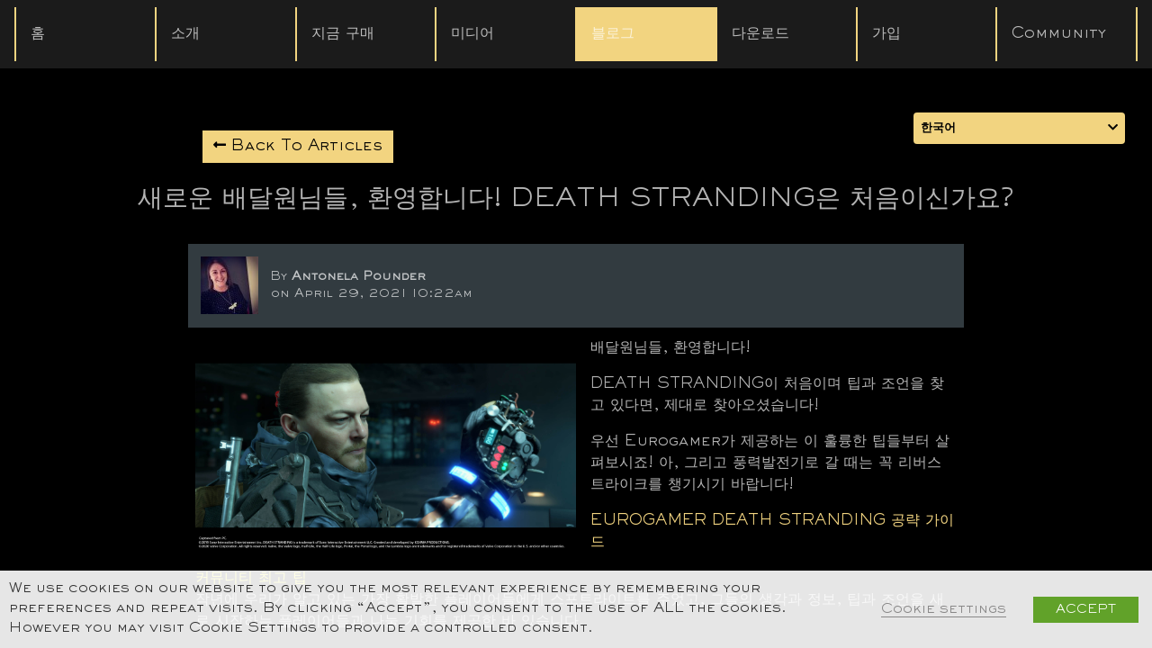

--- FILE ---
content_type: text/html; charset=UTF-8
request_url: https://deathstrandingpc.505games.com/ko/welcome-new-porters-playing-death-stranding-for-the-first-time/
body_size: 12646
content:
<!DOCTYPE html>
<html lang="en">

<head>
	<!-- Google tag (gtag.js) -->
<script type="text/plain" data-cli-class="cli-blocker-script" data-cli-label="Google Tag Manager"  data-cli-script-type="necessary" data-cli-block="true" data-cli-block-if-ccpa-optout="false" data-cli-element-position="head" async src="https://www.googletagmanager.com/gtag/js?id=G-BLVSW0LFFX"></script>
<script>
  window.dataLayer = window.dataLayer || [];
  function gtag(){dataLayer.push(arguments);}
  gtag('js', new Date());

  gtag('config', 'G-BLVSW0LFFX');
</script>
  <meta charset="UTF-8">
  <meta name="viewport" content="width=device-width, initial-scale=1.0">
  <!-- Primary Meta Tags -->
  <meta name="title" content="Death Stranding - From Kojima Productions and 505 Games">
  <meta name="description" content="From legendary game creator Hideo Kojima comes an all-new, genre-defying experience.">

  <!-- Open Graph / Facebook -->
  <meta property="og:type" content="website">
  <meta property="og:url" content="https://deathstranding.505games.com">
  <meta property="og:title" content="Death Stranding - From Kojima Productions and 505 Games">
  <meta property="og:description" content="From legendary game creator Hideo Kojima comes an all-new, genre-defying experience.">
  <meta property="og:image" content="https://deathstrandingpc.505games.com/wp-content/themes/deathstranding-cyberpunk/img/topimage.jpg">

  <!-- Twitter -->
  <meta property="twitter:card" content="summary_large_image">
  <meta property="twitter:url" content="https://deathstranding.505games.com/">
  <meta property="twitter:title" content="Death Stranding - From Kojima Productions and 505 Games">
  <meta property="twitter:description" content="From legendary game creator Hideo Kojima comes an all-new, genre-defying experience.">
  <meta property="twitter:image" content="https://deathstrandingpc.505games.com/wp-content/themes/deathstranding-cyberpunk/img/topimage.jpg">

  <!-- Google Tag Manager -->
  <script type="text/plain" data-cli-class="cli-blocker-script" data-cli-label="Google Tag Manager"  data-cli-script-type="necessary" data-cli-block="true" data-cli-block-if-ccpa-optout="false" data-cli-element-position="head">
    (function(w, d, s, l, i) {
      w[l] = w[l] || [];
      w[l].push({
        'gtm.start': new Date().getTime(),
        event: 'gtm.js'
      });
      var f = d.getElementsByTagName(s)[0],
        j = d.createElement(s),
        dl = l != 'dataLayer' ? '&l=' + l : '';
      j.async = true;
      j.src =
        'https://www.googletagmanager.com/gtm.js?id=' + i + dl;
      f.parentNode.insertBefore(j, f);
    })(window, document, 'script', 'dataLayer', 'GTM-WK6LKX6');
  </script>
  <!-- End Google Tag Manager -->
    <link rel='dns-prefetch' href='//d28une8oixg4j1.cloudfront.net' /><meta name='robots' content='max-image-preview:large' />
<link rel="alternate" hreflang="en" href="https://deathstrandingpc.505games.com/en/welcome-new-porters-playing-death-stranding-for-the-first-time/" />
<link rel="alternate" hreflang="fr" href="https://deathstrandingpc.505games.com/fr/welcome-new-porters-playing-death-stranding-for-the-first-time/" />
<link rel="alternate" hreflang="it" href="https://deathstrandingpc.505games.com/it/welcome-new-porters-playing-death-stranding-for-the-first-time/" />
<link rel="alternate" hreflang="de" href="https://deathstrandingpc.505games.com/de/welcome-new-porters-playing-death-stranding-for-the-first-time/" />
<link rel="alternate" hreflang="es" href="https://deathstrandingpc.505games.com/es/welcome-new-porters-playing-death-stranding-for-the-first-time/" />
<link rel="alternate" hreflang="ja" href="https://deathstrandingpc.505games.com/ja/welcome-new-porters-playing-death-stranding-for-the-first-time/" />
<link rel="alternate" hreflang="zh-hans" href="https://deathstrandingpc.505games.com/zh-hans/welcome-new-porters-playing-death-stranding-for-the-first-time/" />
<link rel="alternate" hreflang="zh-hant" href="https://deathstrandingpc.505games.com/zh-hant/welcome-new-porters-playing-death-stranding-for-the-first-time/" />
<link rel="alternate" hreflang="ko" href="https://deathstrandingpc.505games.com/ko/welcome-new-porters-playing-death-stranding-for-the-first-time/" />
<link rel="alternate" hreflang="ru" href="https://deathstrandingpc.505games.com/ru/welcome-new-porters-playing-death-stranding-for-the-first-time/" />
<link rel="alternate" hreflang="x-default" href="https://deathstrandingpc.505games.com/en/welcome-new-porters-playing-death-stranding-for-the-first-time/" />
<link rel='dns-prefetch' href='//unpkg.com' />
<link rel='dns-prefetch' href='//cdnjs.cloudflare.com' />
<link rel='dns-prefetch' href='//s.w.org' />
		<script type="text/javascript">
			window._wpemojiSettings = {"baseUrl":"https:\/\/s.w.org\/images\/core\/emoji\/13.1.0\/72x72\/","ext":".png","svgUrl":"https:\/\/s.w.org\/images\/core\/emoji\/13.1.0\/svg\/","svgExt":".svg","source":{"concatemoji":"https:\/\/d28une8oixg4j1.cloudfront.net\/wp-includes\/js\/wp-emoji-release.min.js?ver=5.8.12"}};
			!function(e,a,t){var n,r,o,i=a.createElement("canvas"),p=i.getContext&&i.getContext("2d");function s(e,t){var a=String.fromCharCode;p.clearRect(0,0,i.width,i.height),p.fillText(a.apply(this,e),0,0);e=i.toDataURL();return p.clearRect(0,0,i.width,i.height),p.fillText(a.apply(this,t),0,0),e===i.toDataURL()}function c(e){var t=a.createElement("script");t.src=e,t.defer=t.type="text/javascript",a.getElementsByTagName("head")[0].appendChild(t)}for(o=Array("flag","emoji"),t.supports={everything:!0,everythingExceptFlag:!0},r=0;r<o.length;r++)t.supports[o[r]]=function(e){if(!p||!p.fillText)return!1;switch(p.textBaseline="top",p.font="600 32px Arial",e){case"flag":return s([127987,65039,8205,9895,65039],[127987,65039,8203,9895,65039])?!1:!s([55356,56826,55356,56819],[55356,56826,8203,55356,56819])&&!s([55356,57332,56128,56423,56128,56418,56128,56421,56128,56430,56128,56423,56128,56447],[55356,57332,8203,56128,56423,8203,56128,56418,8203,56128,56421,8203,56128,56430,8203,56128,56423,8203,56128,56447]);case"emoji":return!s([10084,65039,8205,55357,56613],[10084,65039,8203,55357,56613])}return!1}(o[r]),t.supports.everything=t.supports.everything&&t.supports[o[r]],"flag"!==o[r]&&(t.supports.everythingExceptFlag=t.supports.everythingExceptFlag&&t.supports[o[r]]);t.supports.everythingExceptFlag=t.supports.everythingExceptFlag&&!t.supports.flag,t.DOMReady=!1,t.readyCallback=function(){t.DOMReady=!0},t.supports.everything||(n=function(){t.readyCallback()},a.addEventListener?(a.addEventListener("DOMContentLoaded",n,!1),e.addEventListener("load",n,!1)):(e.attachEvent("onload",n),a.attachEvent("onreadystatechange",function(){"complete"===a.readyState&&t.readyCallback()})),(n=t.source||{}).concatemoji?c(n.concatemoji):n.wpemoji&&n.twemoji&&(c(n.twemoji),c(n.wpemoji)))}(window,document,window._wpemojiSettings);
		</script>
		<style type="text/css">
img.wp-smiley,
img.emoji {
	display: inline !important;
	border: none !important;
	box-shadow: none !important;
	height: 1em !important;
	width: 1em !important;
	margin: 0 .07em !important;
	vertical-align: -0.1em !important;
	background: none !important;
	padding: 0 !important;
}
</style>
	<link rel='stylesheet' id='wp-block-library-css'  href='https://d28une8oixg4j1.cloudfront.net/wp-includes/css/dist/block-library/style.min.css?ver=5.8.12' type='text/css' media='all' />
<link rel='stylesheet' id='wpml-blocks-css'  href='https://d28une8oixg4j1.cloudfront.net/wp-content/plugins/sitepress-multilingual-cms/dist/css/blocks/styles.css?ver=4.6.3' type='text/css' media='all' />
<link rel='stylesheet' id='age-gate-css'  href='https://d28une8oixg4j1.cloudfront.net/wp-content/plugins/age-gate/public/css/age-gate-public.css?ver=2.19.0' type='text/css' media='all' />
<style id='age-gate-user-options-inline-css' type='text/css'>
:root{--age-gate-blur: 5px;}.age-gate-wrapper { background: transparent; }.age-gate-background-colour { background-color: rgba(0, 0, 0, 1); }.age-gate-form { background-color: rgba(0, 0, 0, 1); }.age-gate-form, .age-gate-form label, .age-gate-form h1, .age-gate-form h2, .age-gate-form p { color: #ffff01; }
</style>
<style id='age-gate-custom-inline-css' type='text/css'>
.age-gate-form {
    max-width: 900px;
}
</style>
<link rel='stylesheet' id='image-map-pro-dist-css-css'  href='https://d28une8oixg4j1.cloudfront.net/wp-content/plugins/image-map-pro-wordpress/css/image-map-pro.min.css?ver=5.5.1' type='text/css' media='' />
<link rel='stylesheet' id='cookie-law-info-css'  href='https://d28une8oixg4j1.cloudfront.net/wp-content/plugins/webtoffee-gdpr-cookie-consent/public/css/cookie-law-info-public.css?ver=2.4.0' type='text/css' media='all' />
<link rel='stylesheet' id='cookie-law-info-gdpr-css'  href='https://d28une8oixg4j1.cloudfront.net/wp-content/plugins/webtoffee-gdpr-cookie-consent/public/css/cookie-law-info-gdpr.css?ver=2.4.0' type='text/css' media='all' />
<style id='cookie-law-info-gdpr-inline-css' type='text/css'>
.cli-modal-content, .cli-tab-content { background-color: #ffffff; }.cli-privacy-content-text, .cli-modal .cli-modal-dialog, .cli-tab-container p, a.cli-privacy-readmore { color: #000000; }.cli-tab-header { background-color: #f2f2f2; }.cli-tab-header, .cli-tab-header a.cli-nav-link,span.cli-necessary-caption,.cli-switch .cli-slider:after { color: #000000; }.cli-switch .cli-slider:before { background-color: #ffffff; }.cli-switch input:checked + .cli-slider:before { background-color: #ffffff; }.cli-switch .cli-slider { background-color: #e3e1e8; }.cli-switch input:checked + .cli-slider { background-color: #28a745; }.cli-modal-close svg { fill: #000000; }.cli-tab-footer .wt-cli-privacy-accept-all-btn { background-color: #00acad; color: #ffffff}.cli-tab-footer .wt-cli-privacy-accept-btn { background-color: #00acad; color: #ffffff}.cli-tab-header a:before{ border-right: 1px solid #000000; border-bottom: 1px solid #000000; }
</style>
<link rel='stylesheet' id='cms-navigation-style-base-css'  href='https://d28une8oixg4j1.cloudfront.net/wp-content/plugins/wpml-cms-nav/res/css/cms-navigation-base.css?ver=1.5.5' type='text/css' media='screen' />
<link rel='stylesheet' id='cms-navigation-style-css'  href='https://d28une8oixg4j1.cloudfront.net/wp-content/plugins/wpml-cms-nav/res/css/cms-navigation.css?ver=1.5.5' type='text/css' media='screen' />
<link rel='stylesheet' id='bootstrap-css'  href='https://d28une8oixg4j1.cloudfront.net/wp-content/themes/deathstranding-cyberpunk/css/bootstrap.min.css?ver=5.8.12' type='text/css' media='all' />
<link rel='stylesheet' id='fonts-css'  href='https://d28une8oixg4j1.cloudfront.net/wp-content/themes/deathstranding-cyberpunk/css/fonts.css?ver=5.8.12' type='text/css' media='all' />
<link rel='stylesheet' id='fontawesome-css'  href='https://cdnjs.cloudflare.com/ajax/libs/font-awesome/5.12.1/css/all.min.css?ver=5.8.12' type='text/css' media='all' />
<link rel='stylesheet' id='slickcss-css'  href='https://d28une8oixg4j1.cloudfront.net/wp-content/themes/deathstranding-cyberpunk/css/slick.css?ver=5.8.12' type='text/css' media='all' />
<link rel='stylesheet' id='lightbox-css'  href='https://d28une8oixg4j1.cloudfront.net/wp-content/themes/deathstranding-cyberpunk/css/lightbox.css?ver=5.8.12' type='text/css' media='all' />
<link rel='stylesheet' id='fancybox-css'  href='https://d28une8oixg4j1.cloudfront.net/wp-content/themes/deathstranding-cyberpunk/css/fancybox.min.css?ver=5.8.12' type='text/css' media='all' />
<link rel='stylesheet' id='leaflet-css'  href='https://unpkg.com/leaflet@1.7.1/dist/leaflet.css?ver=5.8.12' type='text/css' media='all' />
<link rel='stylesheet' id='stylesheet-css'  href='https://d28une8oixg4j1.cloudfront.net/wp-content/themes/deathstranding-cyberpunk/css/stylesv2.css?ver=5.8.12' type='text/css' media='all' />
<script type='text/javascript' src='https://d28une8oixg4j1.cloudfront.net/wp-content/themes/deathstranding-cyberpunk/js/jquery.min.js?ver=1' id='jquery-js'></script>
<script type='text/javascript' id='cookie-law-info-js-extra'>
/* <![CDATA[ */
var Cli_Data = {"nn_cookie_ids":[],"non_necessary_cookies":[],"cookielist":[],"ajax_url":"https:\/\/deathstrandingpc.505games.com\/wp-admin\/admin-ajax.php","current_lang":"ko","security":"0b1d2b9f10","eu_countries":["GB"],"geoIP":"disabled","use_custom_geolocation_api":"","custom_geolocation_api":"https:\/\/geoip.cookieyes.com\/geoip\/checker\/result.php","consentVersion":"1","strictlyEnabled":["necessary","obligatoire"],"cookieDomain":"","privacy_length":"250","ccpaEnabled":"","ccpaRegionBased":"","ccpaBarEnabled":"","ccpaType":"gdpr","triggerDomRefresh":"","secure_cookies":""};
var log_object = {"ajax_url":"https:\/\/deathstrandingpc.505games.com\/wp-admin\/admin-ajax.php"};
/* ]]> */
</script>
<script type='text/javascript' src='https://d28une8oixg4j1.cloudfront.net/wp-content/plugins/webtoffee-gdpr-cookie-consent/public/js/cookie-law-info-public.js?ver=2.4.0' id='cookie-law-info-js'></script>
<link rel="https://api.w.org/" href="https://deathstrandingpc.505games.com/ko/wp-json/" /><link rel="alternate" type="application/json" href="https://deathstrandingpc.505games.com/ko/wp-json/wp/v2/posts/10804" /><link rel="EditURI" type="application/rsd+xml" title="RSD" href="https://deathstrandingpc.505games.com/xmlrpc.php?rsd" />
<link rel="wlwmanifest" type="application/wlwmanifest+xml" href="https://deathstrandingpc.505games.com/wp-includes/wlwmanifest.xml" /> 
<meta name="generator" content="WordPress 5.8.12" />
<link rel="canonical" href="https://deathstrandingpc.505games.com/ko/welcome-new-porters-playing-death-stranding-for-the-first-time/" />
<link rel='shortlink' href='https://deathstrandingpc.505games.com/ko/?p=10804' />
<link rel="alternate" type="application/json+oembed" href="https://deathstrandingpc.505games.com/ko/wp-json/oembed/1.0/embed?url=https%3A%2F%2Fdeathstrandingpc.505games.com%2Fko%2Fwelcome-new-porters-playing-death-stranding-for-the-first-time%2F" />
<link rel="alternate" type="text/xml+oembed" href="https://deathstrandingpc.505games.com/ko/wp-json/oembed/1.0/embed?url=https%3A%2F%2Fdeathstrandingpc.505games.com%2Fko%2Fwelcome-new-porters-playing-death-stranding-for-the-first-time%2F&#038;format=xml" />
<meta name="generator" content="WPML ver:4.6.3 stt:59,61,1,4,3,27,28,29,45,2;" />
<!-- start Simple Custom CSS and JS -->
<style type="text/css">
@media (orientation: portrait) {
body .ds-home .background-image-container {
    padding-bottom: 65%;
}
}



body .purchase-mobile .accordion .card .card-header {
    text-align: center;
    height: 100px;
    display: none;
}


body .purchase-mobile {
    padding-top: 75px;
    padding-bottom: 6rem;
    text-align: center!important;
  
}

</style>
<!-- end Simple Custom CSS and JS -->
<!-- start Simple Custom CSS and JS -->
<style type="text/css">
body .about .content {
    margin-top: auto;
    margin-bottom: auto;
      max-width: 35%;
}



body .purchase .accordion .card .card-header.purchase-card-header2 {
    background-image: url(../img/preorder2_bkgrd.jpg);
    background-size: 100%;
  display: none;
}



body .purchase .accordion .card .card-body .preorder-row-1 .col-lg-12.all-items img {
    max-width: 100%;  
  max-height: auto;
}


body .purchase .accordion .card .card-body {
    height: calc(100vh - 20px);
}


body .purchase .accordion .card .card-body .preorder-row-1 .col-lg-12.all-items img {
    /* max-height: 100%; */
    /* max-width: 100%; */
}

body .purchase .accordion .card .card-body .btn {
  
  background-color: #465B5B;
color: #939D9E;
  border: 1px solid #465B5B;
}
 
body .purchase .accordion .card .card-body .btn:hover {
  
    background-color: #465B5B;
color: #000;
   border: 1px solid #000;
}

.btn btn-primary btn-lg:hover {
  
    background-color: #465B5B;
color: white;
  
}


body .purchase {
    background-color: #000;
    padding-top: 0px;
    
}

body .languages-header ul .menu-item a {
    color: #000;
    font-weight: bold;
}

body .languages-footer ul .menu-item a {
     color: #000;
    font-weight: bold;
}


body .languages-header-mobile ul .menu-item a {
      color: #000;
    font-weight: bold;
}

body .purchase .accordion .card .disclaimers {
    position: absolute;
    bottom: 0;
    right: 15px;
    text-align: left;
  display: none;
}
}
</style>
<!-- end Simple Custom CSS and JS -->

		<script type="text/plain" data-cli-class="cli-blocker-script" data-cli-label="Hotjar"  data-cli-script-type="necessary" data-cli-block="true" data-cli-block-if-ccpa-optout="false" data-cli-element-position="head">
		(function(h,o,t,j,a,r){
			h.hj=h.hj||function(){(h.hj.q=h.hj.q||[]).push(arguments)};
			h._hjSettings={hjid:1657753,hjsv:5};
			a=o.getElementsByTagName('head')[0];
			r=o.createElement('script');r.async=1;
			r.src=t+h._hjSettings.hjid+j+h._hjSettings.hjsv;
			a.appendChild(r);
		})(window,document,'//static.hotjar.com/c/hotjar-','.js?sv=');
		</script>
		<link rel="manifest" href="https://deathstrandingpc.505games.com/wp-content/themes/deathstranding-cyberpunk/data/manifest.json">  <!--Favicon-->
  <link rel="apple-touch-icon" sizes="57x57" href="https://deathstrandingpc.505games.com/wp-content/themes/deathstranding-cyberpunk/img/icons/apple-icon-57x57.png">
  <link rel="apple-touch-icon" sizes="60x60" href="https://deathstrandingpc.505games.com/wp-content/themes/deathstranding-cyberpunk/img/icons/apple-icon-60x60.png">
  <link rel="apple-touch-icon" sizes="72x72" href="https://deathstrandingpc.505games.com/wp-content/themes/deathstranding-cyberpunk/img/icons/apple-icon-72x72.png">
  <link rel="apple-touch-icon" sizes="76x76" href="https://deathstrandingpc.505games.com/wp-content/themes/deathstranding-cyberpunk/img/icons/apple-icon-76x76.png">
  <link rel="apple-touch-icon" sizes="114x114" href="https://deathstrandingpc.505games.com/wp-content/themes/deathstranding-cyberpunk/img/icons/apple-icon-114x114.png">
  <link rel="apple-touch-icon" sizes="120x120" href="https://deathstrandingpc.505games.com/wp-content/themes/deathstranding-cyberpunk/img/icons/apple-icon-120x120.png">
  <link rel="apple-touch-icon" sizes="144x144" href="https://deathstrandingpc.505games.com/wp-content/themes/deathstranding-cyberpunk/img/icons/apple-icon-144x144.png">
  <link rel="apple-touch-icon" sizes="152x152" href="https://deathstrandingpc.505games.com/wp-content/themes/deathstranding-cyberpunk/img/icons/apple-icon-152x152.png">
  <link rel="apple-touch-icon" sizes="180x180" href="https://deathstrandingpc.505games.com/wp-content/themes/deathstranding-cyberpunk/img/icons/apple-icon-180x180.png">
  <link rel="icon" type="image/png" sizes="192x192" href="https://deathstrandingpc.505games.com/wp-content/themes/deathstranding-cyberpunk/img/icons/android-icon-192x192.png">
  <link rel="icon" type="image/png" sizes="32x32" href="https://deathstrandingpc.505games.com/wp-content/themes/deathstranding-cyberpunk/img/icons/favicon-32x32.png">
  <link rel="icon" type="image/png" sizes="96x96" href="https://deathstrandingpc.505games.com/wp-content/themes/deathstranding-cyberpunk/img/icons/favicon-96x96.png">
  <link rel="icon" type="image/png" sizes="16x16" href="https://deathstrandingpc.505games.com/wp-content/themes/deathstranding-cyberpunk/img/icons/favicon-16x16.png">
  <script defer>
    let data;
    let photos;
  </script>
  <meta name="msapplication-TileColor" content="#ffffff">
  <meta name="msapplication-TileImage" content="https://deathstrandingpc.505games.com/wp-content/themes/deathstranding-cyberpunk/img/icons/ms-icon-144x144.png">
  <meta name="theme-color" content="#ffffff">
  <title>Death Stranding - From Kojima Productions and 505 Games</title>



</head>



<body class="post-template-default single single-post postid-10804 single-format-standard">
  <!-- Google Tag Manager (noscript) -->
  <noscript><iframe data-cli-class="cli-blocker-script" data-cli-label="Google Tag Manager"  data-cli-script-type="necessary" data-cli-block="true" data-cli-block-if-ccpa-optout="false" data-cli-element-position="body" data-cli-placeholder="Accept <a class='cli_manage_current_consent'></a> cookies to view the content." data-cli-src="https://www.googletagmanager.com/ns.html?id=GTM-WK6LKX6" height="0" width="0" style="display:none;visibility:hidden"></iframe></noscript>
  <!-- End Google Tag Manager (noscript) -->
  <div class="modal fade" id="photoModal" tabindex="-1" aria-labelledby="photoModal" aria-hidden="true">
    <div class="modal-dialog">
      <div class="modal-content">
        <div class="modal-header">
          <button type="button" class="close" data-dismiss="modal" aria-label="Close">
            <span aria-hidden="true">&times;</span>
          </button>
        </div>
        <div class="modal-body" id="photoBody">
        </div>
        <div class="modal-footer">
          <span id="authorName"></span> - <span id="caption"></span>
        </div>
      </div>
    </div>
  </div>
  <div id="main" class="container-fluid p-0 large-font">
    <nav class="navbar navbar-dark fixed-top" id="navbar">
      <button class="navbar-toggler d-lg-none" type="button">
        <span class="navbar-toggler-icon"></span>
      </button>
      <span class="languages-header-mobile d-inline d-lg-none">
        
    <ul class="nav pull-right lang">
    <li class="dropdown menu-item">
    <a href="#" class="dropdown-toggle d-flex justify-content-between" data-toggle="dropdown">
    한국어<span><i class="fas fa-chevron-down"></i></span>
    </a>
    <ul class="dropdown-menu"><a href='https://deathstrandingpc.505games.com/en/welcome-new-porters-playing-death-stranding-for-the-first-time/'><li>영어</li></a><a href='https://deathstrandingpc.505games.com/fr/welcome-new-porters-playing-death-stranding-for-the-first-time/'><li>불어</li></a><a href='https://deathstrandingpc.505games.com/it/welcome-new-porters-playing-death-stranding-for-the-first-time/'><li>이태리어</li></a><a href='https://deathstrandingpc.505games.com/de/welcome-new-porters-playing-death-stranding-for-the-first-time/'><li>독어</li></a><a href='https://deathstrandingpc.505games.com/es/welcome-new-porters-playing-death-stranding-for-the-first-time/'><li>스페인어</li></a><a href='https://deathstrandingpc.505games.com/ja/welcome-new-porters-playing-death-stranding-for-the-first-time/'><li>일어</li></a><a href='https://deathstrandingpc.505games.com/zh-hans/welcome-new-porters-playing-death-stranding-for-the-first-time/'><li>중국어 간체</li></a><a href='https://deathstrandingpc.505games.com/zh-hant/welcome-new-porters-playing-death-stranding-for-the-first-time/'><li>중국어 번체</li></a><a href='https://deathstrandingpc.505games.com/ru/welcome-new-porters-playing-death-stranding-for-the-first-time/'><li>러시아어</li></a>
    </ul>
    </li>
    </ul>
          </span>
      <div class="menu-navigation-korean-container"><ul id="menu-navigation-korean" class="menu"><li id="menu-item-1434" class="nav-hover nav-home menu-item menu-item-type-post_type menu-item-object-page menu-item-home menu-item-1434"><a href="https://deathstrandingpc.505games.com/ko/">홈</a></li>
<li id="menu-item-1435" class="nav-hover nav-about menu-item menu-item-type-custom menu-item-object-custom menu-item-1435"><a href="/ko/#about">소개</a></li>
<li id="menu-item-1436" class="nav-hover nav-purchase menu-item menu-item-type-custom menu-item-object-custom menu-item-1436"><a href="/ko/#purchase">지금 구매</a></li>
<li id="menu-item-1437" class="nav-hover nav-media menu-item menu-item-type-custom menu-item-object-custom menu-item-1437"><a href="/ko/#media">미디어</a></li>
<li id="menu-item-1438" class="nav-hover nav-blog menu-item menu-item-type-custom menu-item-object-custom menu-item-1438"><a href="/ko/#blog">블로그</a></li>
<li id="menu-item-1439" class="nav-hover nav-downloads menu-item menu-item-type-custom menu-item-object-custom menu-item-1439"><a href="/ko/#downloads">다운로드</a></li>
<li id="menu-item-1440" class="nav-hover nav-signup menu-item menu-item-type-custom menu-item-object-custom menu-item-1440"><a href="/ko/#signup">가입</a></li>
<li id="menu-item-8851" class="mobile-item menu-item menu-item-type-post_type menu-item-object-page menu-item-8851"><a href="https://deathstrandingpc.505games.com/ko/photo-mode/">Community</a></li>
</ul></div>      <div class="collapse navbar-collapse d-lg-none" id="navbarNavAltMarkup">
        <div class="menu-mobile-korean-container"><ul id="menu-mobile-korean" class="menu"><li id="menu-item-1448" class="mobile-item menu-item menu-item-type-post_type menu-item-object-page menu-item-home menu-item-1448"><a href="https://deathstrandingpc.505games.com/ko/">홈</a></li>
<li id="menu-item-1449" class="mobile-item menu-item menu-item-type-custom menu-item-object-custom menu-item-1449"><a href="/ko/#about">소개</a></li>
<li id="menu-item-1450" class="mobile-item menu-item menu-item-type-custom menu-item-object-custom menu-item-1450"><a href="/ko/#purchase">지금 구매하세요</a></li>
<li id="menu-item-1451" class="mobile-item menu-item menu-item-type-custom menu-item-object-custom menu-item-1451"><a href="/ko/#media">미디어</a></li>
<li id="menu-item-1452" class="mobile-item menu-item menu-item-type-custom menu-item-object-custom menu-item-1452"><a href="/ko/#blog">블로그</a></li>
<li id="menu-item-1453" class="mobile-item menu-item menu-item-type-custom menu-item-object-custom menu-item-1453"><a href="/ko/#downloads">다운로드</a></li>
<li id="menu-item-1454" class="mobile-item menu-item menu-item-type-custom menu-item-object-custom menu-item-1454"><a href="/ko/#signup">가입</a></li>
<li class="mobile-item menu-item menu-item-type-post_type menu-item-object-page menu-item-8851"><a href="https://deathstrandingpc.505games.com/ko/photo-mode/">Community</a></li>
</ul></div>
      </div>
    </nav>
    <div class="languages-header">
      
    <ul class="nav pull-right lang">
    <li class="dropdown menu-item">
    <a href="#" class="dropdown-toggle d-flex justify-content-between" data-toggle="dropdown">
    한국어<span><i class="fas fa-chevron-down"></i></span>
    </a>
    <ul class="dropdown-menu"><a href='https://deathstrandingpc.505games.com/en/welcome-new-porters-playing-death-stranding-for-the-first-time/'><li>영어</li></a><a href='https://deathstrandingpc.505games.com/fr/welcome-new-porters-playing-death-stranding-for-the-first-time/'><li>불어</li></a><a href='https://deathstrandingpc.505games.com/it/welcome-new-porters-playing-death-stranding-for-the-first-time/'><li>이태리어</li></a><a href='https://deathstrandingpc.505games.com/de/welcome-new-porters-playing-death-stranding-for-the-first-time/'><li>독어</li></a><a href='https://deathstrandingpc.505games.com/es/welcome-new-porters-playing-death-stranding-for-the-first-time/'><li>스페인어</li></a><a href='https://deathstrandingpc.505games.com/ja/welcome-new-porters-playing-death-stranding-for-the-first-time/'><li>일어</li></a><a href='https://deathstrandingpc.505games.com/zh-hans/welcome-new-porters-playing-death-stranding-for-the-first-time/'><li>중국어 간체</li></a><a href='https://deathstrandingpc.505games.com/zh-hant/welcome-new-porters-playing-death-stranding-for-the-first-time/'><li>중국어 번체</li></a><a href='https://deathstrandingpc.505games.com/ru/welcome-new-porters-playing-death-stranding-for-the-first-time/'><li>러시아어</li></a>
    </ul>
    </li>
    </ul>
        </div>

    <div class="parallax-wrapper">
<div class="row justify-content-center pb-5 px-2 blog-item" style="padding-top:120px;">
    <div class="col-12 col-md-8 d-flex justify-content-start back-to-blog my-4">
        <a href="https://deathstrandingpc.505games.com/ko/news" class="btn btn-secondary"><i class="fas fa-long-arrow-alt-left"></i> Back To Articles</a>
    </div>
    <div class="col-12 text-center mb-4">
        <h3>새로운 배달원님들, 환영합니다! DEATH STRANDING은 처음이신가요?</h3>
                    </div>
        <div class="col-12 col-md-8 p-2 d-flex author">
          <div class="avatar">
            <img alt='' src='https://secure.gravatar.com/avatar/3eebba45e5bf763543c4d30b4b06bb6d?s=64&#038;d=mm&#038;r=g' srcset='https://secure.gravatar.com/avatar/3eebba45e5bf763543c4d30b4b06bb6d?s=128&#038;d=mm&#038;r=g 2x' class='avatar avatar-64 photo' height='64' width='64' loading='lazy'/>          </div>
          <small>By <b>
            Antonela Pounder            </b> <br>
            on April 29, 2021 10:22am <br>
            
          </small>

    </div>
    <div class="col-12 col-md-8 p-2">

                        <img class="blog-img" src="https://d28une8oixg4j1.cloudfront.net/wp-content/uploads/2020/06/DS-Scrrenshots_2560x1440-S7.jpg" alt="새로운 배달원님들, 환영합니다! DEATH STRANDING은 처음이신가요?">


                <p>배달원님들, 환영합니다!</p>
<p>DEATH STRANDING이 처음이며 팁과 조언을 찾고 있다면, 제대로 찾아오셨습니다!</p>
<p>우선 Eurogamer가 제공하는 이 훌륭한 팁들부터 살펴보시죠! 아, 그리고 풍력발전기로 갈 때는 꼭 리버스 트라이크를 챙기시기 바랍니다!</p>
<p><a href="https://www.eurogamer.net/articles/2019-11-08-death-stranding-walkthrough-guide-6027?page=3">EUROGAMER DEATH STRANDING 공략 가이드</a></p>
<p><span style="color: #ffff00;"><strong>커뮤니티 최고 팁</strong></span><br />
작년에 우리가 알고 있는 가장 활발한 플레이어들에게 스포트라이트를 주었고, 그들의 생각과 정보, 팁과 조언을 새로 시작하는 플레이어들과 나눌 기회를 제공한 바 있습니다.</p>
<p>이를 염두에 두고 디스코드, 레딧, 트위터에서 사용자들에게 PC 플레이어들을 위한 개인적인 조언을 (스포일러 없이) 부탁했습니다. 그래서 어땠을까요? 여러분을 실망시키지 않았습니다! 아래의 답변들을 확인해 보세요.</p>
<h4><img class="size-full wp-image-12047 aligncenter" style="width: 100%; margin: 0px auto;" src="https://505games.com/wp-content/uploads/2021/04/1.jpg" alt="" /></h4>
<p>(AnimalMother444)</p>
<p><span style="color: #ffff00;"><strong>도움 청하기</strong></span><br />
도움을 청하는 것은 좋은 방법입니다. 처음에는 이 게임이 다른 게임과 많이 다르고 낯설 겁니다. 아마도 막히고, 좌절하고, 수도 없이 미끄러질 거죠. 좌절과 외로움, 미흡한 준비와 과도한 일의 피로는 바로 이 게임이 *주고자 하는* 느낌 그 자체입니다. 그리고 곧 그 이유를 이해하게 됩니다. 몇 번 클릭만 하면 이 게임에 열정을 불태우는 멋진 커뮤니티들을 만날 수 있으니, 어려움이 있으면 주저 말고 디스코드에서 사람들과 대화하고 경험을 나누세요. 다른 사람들과 이어지는 것, 그것이 이 게임이 궁극적으로 추구하는 것이니까요.<br />
– Pan1c</p>
<p><span style="color: #ffff00;"><strong>커뮤니티 분위기와 탐험</strong></span><br />
&#8216;좋아요&#8217;를 주고받으세요! 다른 배달원들의 시설이 도움이 되었다고 알려주는 데는 몇 초면 충분합니다. DEATH STRANDING은 다른 사람들을 돕고 함께 나누는 것이 중요한 게임이라는 걸 잊지 마세요! 그럴 기회가 있다면 놓치지 말아야 합니다! DEATH STRANDING은 최고로 아름다운 오픈월드를 경험할 수 있는 곳 중 하나입니다. 눈에 보이는 모든 곳에 가볼 수 있다는 것은, 곧 놀라운 도전의 기회입니다. 이 산 꼭대기에 올라갈 수 있을까 싶은가요? 오를 수 있습니다! 장화와 로프, 사다리를 챙겨 도전하세요. (순간을 사진으로 영원히 남기는 것도 잊지 말고요!)<br />
– Tarak Ch.</p>
<h4><img class="size-full wp-image-12047 aligncenter" style="width: 100%; margin: 0px auto;" src="https://505games.com/wp-content/uploads/2021/04/2.jpg" alt="" /></h4>
<p>(@lochskye)</p>
<p><span style="color: #ffff00;"><strong>여유를 가지세요</strong></span><br />
여유를 가지세요. 현실에서도 그렇듯, 서둘러 행동하고 성급히 결정하는 것은 위험합니다. 배달을 하면서 멋지고 세밀하게 만들어진 세계의 세세한 모습을 주의 깊게 보고 관심을 기울이세요. 개인 방에서 쉬며 음악을 듣고 이메일을 읽으면 게임 세상을 이해하고 한층 더 나아가는 데 도움이 됩니다. 서두르지 않고 들으려고만 한다면, DEATH STRANDING은 중요한 교훈을 배울 수 있는 게임이 될 겁니다. 끊임없는 스트레스와 과로가 엄습하는 세상에서, 그 메시지는 특별히 더 유용합니다.<br />
– Irina</p>
<p><span style="color: #ffff00;"><strong>프레퍼들과 대화</strong></span><br />
게임 속 여러 지역에는 &#8216;프레퍼&#8217;들이 있습니다. 이들은 각자의 이야기가 있어 이들을 돕는 동안 자세히 알 수 있으며, 귀중한 아이템과 장비도 보상으로 받습니다. 세계를 구석구석 여행하고 프레퍼들도 모두 찾아보세요. 어떤 보상은 게임 플레이에도 영향을 줍니다.<br />
– Brink</p>
<h4><img class="size-full wp-image-12047 aligncenter" style="width: 100%; margin: 0px auto;" src="https://505games.com/wp-content/uploads/2021/04/3.jpg" alt="" /></h4>
<p>(bad_fur_day)</p>
<p><span style="color: #ffff00;"><strong>물을 건널 때 주의</strong></span><br />
DEATH STRANDING에서는 타임폴 비뿐만 아니라, 물을 건너는 것 또한 플레이어와 화물에 위험 요소입니다. 하지만 스캐너를 사용해 위험을 피할 수 있습니다. 물에 들어가기 전에 주변 지역을 스캔하세요. 파란색, 노란색, 빨간색의 사각형으로 수위 관련 정보를 확인할 수 있습니다. 파란색의 물은 쉽게 건널 수 있지만, 노란색과 빨간색은 물이 더 깊다는 의미입니다. 들어갈 때는 균형과 체력에 주의하세요. 빨간색은 가장 깊은 수준이므로 반드시 피해야 합니다. 들어가면 순식간에 휩쓸리고 마니까요.<br />
– German Strands</p>
<p><span style="color: #ffff00;"><strong>집중력 유지</strong></span><br />
DEATH STRANDING은 압도적인 모습을 보여주지만, 샘의 세상이 주는 감성적 아름다움에 넋을 놓지는 마세요. 이 세계는 무자비한 곳입니다. 위험한 지형과 화물을 노리는 뮬, 귀찮은 BT 등 목적지까지 가면서 수많은 장애물을 만나게 될 것입니다. 더 쉽고 즐거운 경험을 위해서는 초반 몇 챕터만이라도 스토리에 집중해야 합니다. 다른 게임과 마찬가지로 사이드 미션과 탐험 중에 길을 읽기 쉽지만, 스토리를 따라가다 보면 새로운 아이템을 얻어 Death Stranding의 추가 콘텐츠를 더 많이 즐길 수 있을 겁니다.</p>
<p>&#8230;그리고 명심하세요. 장애물이 아무리 험하다 해도 계속 도전해야 합니다!<br />
– Enter_the_Fray</p>
<h4><img class="size-full wp-image-12047 aligncenter" style="width: 100%; margin: 0px auto;" src="https://505games.com/wp-content/uploads/2021/04/4.jpg" alt="" /></h4>
<p>(Fukami)</p>
<p>물론 이 외에도 많은 팁이 있지만, 아메리카를 다시 연결하기 위한 모험을 시작하기 전에 이 몇 가지를 명심하시기 바랍니다. 좋은 팁을 주신 분들께 큰 감사를 드리며, 다른 커뮤니티 블로그 소식도 기다려 주시기 바랍니다.</p>
<p>혼자만 아는 좋은 팁이 있다면 트위터에서 공유하고, 나중에 게시물에 실릴 기회도 잡으세요! #DeathStrandingPC 해시태그를 넣어 트윗하기만 하면 됩니다.</p>
            </div>
</div>

<div class="row mt-4 footer">
   <div class="col-6 col-sm-3 offset-sm-3 col-lg-2 offset-lg-1 col-xl-2 my-3 d-flex justify-content-end justify-content-lg-center align-items-center">
      <a href="https://www.epicgames.com/store/en-US/product/death-stranding/home" target="_blank"><img src="https://deathstrandingpc.505games.com/wp-content/themes/deathstranding-cyberpunk/img/logo_epic.png" alt="Epic Games"></a>
   </div>
   <div class="col-6 col-sm-3 col-lg-2 col-xl-2 my-3 d-flex justify-content-start justify-content-lg-center align-items-center">
      <a href="https://store.steampowered.com/app/1190460/Death_Stranding/" target="_blank"><img src="https://deathstrandingpc.505games.com/wp-content/themes/deathstranding-cyberpunk/img/logo_steam.png" alt="Steam"></a>
   </div>
   <div class="col-6 col-sm-3 offset-sm-3 col-lg-2 offset-lg-0 col-xl-2 my-3 d-flex justify-content-end justify-content-lg-center align-items-center">
      <img src="https://deathstrandingpc.505games.com/wp-content/themes/deathstranding-cyberpunk/img/logo_kojima.png" alt="Kojima Productions">
   </div>
   <div class="col-6 col-sm-3 col-lg-2 col-xl-2 my-3 d-flex justify-content-start justify-content-lg-center align-items-center">
      <img src="https://deathstrandingpc.505games.com/wp-content/themes/deathstranding-cyberpunk/img/logo_505games.png" alt="505 Games">
   </div>

	  <div class="col-6 col-sm-3 offset-sm-3 col-lg-2 offset-lg-0 col-xl-2 my-3 d-flex justify-content-end justify-content-lg-center align-items-center">
      <a href="https://apps.apple.com/app/death-stranding-directors-cut/id6449748961" target="_blank"><img src="https://deathstrandingpc.505games.com/wp-content/themes/deathstranding-cyberpunk/img/apple_logo_blk_footer.png" alt="Epic Games"></a>
   </div>
	
	<div class="container">

	
   <div class="col-12 col-xl-6 offset-xl-3 text-center copyright">
     ©2022 Sony Interactive Entertainment Inc. / KOJIMA PRODUCTIONS Co., Ltd. / HIDEO KOJIMA. PC version published by 505 Games. 505 Games and the 505 Games logo are trademarks or registered trademarks of 505 Games SpA or its affiliates in the U.S. and/or other countries. DEATH STRANDING is a trademark of Sony Interactive Entertainment LLC.
   </div>
   <div class="col-12 col-xl-6 offset-xl-3 d-flex justify-content-center mt-2 languages-footer">
      
    <ul class="nav pull-right lang">
    <li class="dropdown menu-item">
    <a href="#" class="dropdown-toggle d-flex justify-content-between" data-toggle="dropdown">
    한국어<span><i class="fas fa-chevron-down"></i></span>
    </a>
    <ul class="dropdown-menu"><a href='https://deathstrandingpc.505games.com/en/welcome-new-porters-playing-death-stranding-for-the-first-time/'><li>영어</li></a><a href='https://deathstrandingpc.505games.com/fr/welcome-new-porters-playing-death-stranding-for-the-first-time/'><li>불어</li></a><a href='https://deathstrandingpc.505games.com/it/welcome-new-porters-playing-death-stranding-for-the-first-time/'><li>이태리어</li></a><a href='https://deathstrandingpc.505games.com/de/welcome-new-porters-playing-death-stranding-for-the-first-time/'><li>독어</li></a><a href='https://deathstrandingpc.505games.com/es/welcome-new-porters-playing-death-stranding-for-the-first-time/'><li>스페인어</li></a><a href='https://deathstrandingpc.505games.com/ja/welcome-new-porters-playing-death-stranding-for-the-first-time/'><li>일어</li></a><a href='https://deathstrandingpc.505games.com/zh-hans/welcome-new-porters-playing-death-stranding-for-the-first-time/'><li>중국어 간체</li></a><a href='https://deathstrandingpc.505games.com/zh-hant/welcome-new-porters-playing-death-stranding-for-the-first-time/'><li>중국어 번체</li></a><a href='https://deathstrandingpc.505games.com/ru/welcome-new-porters-playing-death-stranding-for-the-first-time/'><li>러시아어</li></a>
    </ul>
    </li>
    </ul>
       </div>
   <div class="col-12 my-3 d-flex justify-content-center align-items-center">
      <img class="rating-logo" src="https://deathstrandingpc.505games.com/wp-content/themes/deathstranding-cyberpunk/img/rating.jpg" alt="Rated Mature">
   </div>
   <div class="col-12">
      <ul class="d-flex flex-row justify-content-center links">
         <li>
            <a href="https://deathstrandingpc.505games.com/ko/privacy-policy">Privacy Policy</a>
         </li>
      </ul>
   </div>
</div>

</div>



</div>
<!--Amazon AWS CDN Plugin. Powered by WPAdmin.ca 3.0.1--><div class="wt-cli-cookie-bar-container" data-nosnippet="true"><!--googleoff: all--><div id="cookie-law-info-bar" role="dialog" aria-live="polite" aria-label="cookieconsent" aria-describedby="wt-cli-cookie-banner" data-cli-geo-loc="0" style="" class="wt-cli-cookie-bar"><div class="cli-wrapper"><span id="wt-cli-cookie-banner"><div class="cli-bar-container cli-style-v2"><div class="cli-bar-message">We use cookies on our website to give you the most relevant experience by remembering your preferences and repeat visits. By clicking “Accept”, you consent to the use of ALL the cookies. However you may visit Cookie Settings to provide a controlled consent.</div><div class="cli-bar-btn_container"><a id="wt-cli-settings-btn" tabindex="0" role='button' style="border-bottom:1px solid;" class="wt-cli-element cli_settings_button"  >Cookie settings</a><a id="wt-cli-accept-btn" tabindex="0" role='button' style="margin:5px 5px 5px 30px; border-radius:0; padding:8px 25px 8px 25px;" data-cli_action="accept"  class="wt-cli-element medium cli-plugin-button cli-plugin-main-button cookie_action_close_header cli_action_button" >ACCEPT</a></div></div></span></div></div><div tabindex="0" id="cookie-law-info-again" style="display:none;"><span id="cookie_hdr_showagain">Privacy & Cookies Policy</span></div><div class="cli-modal" id="cliSettingsPopup" role="dialog" aria-labelledby="wt-cli-privacy-title" tabindex="-1" aria-hidden="true">
  <div class="cli-modal-dialog" role="document">
    <div class="cli-modal-content cli-bar-popup">
      <button aria-label="Close" type="button" class="cli-modal-close" id="cliModalClose">
      <svg class="" viewBox="0 0 24 24"><path d="M19 6.41l-1.41-1.41-5.59 5.59-5.59-5.59-1.41 1.41 5.59 5.59-5.59 5.59 1.41 1.41 5.59-5.59 5.59 5.59 1.41-1.41-5.59-5.59z"></path><path d="M0 0h24v24h-24z" fill="none"></path></svg>
      <span class="wt-cli-sr-only">Close</span>
      </button>
        <div class="cli-modal-body">

    <div class="wt-cli-element cli-container-fluid cli-tab-container">
        <div class="cli-row">
                            <div class="cli-col-12 cli-align-items-stretch cli-px-0">
                    <div class="cli-privacy-overview">
                        <h4 id='wt-cli-privacy-title'>Privacy Overview</h4>                        <div class="cli-privacy-content">
                            <div class="cli-privacy-content-text">This website uses cookies to improve your experience while you navigate through the website. Out of these cookies, the cookies that are categorized as necessary are stored on your browser as they are essential for the working of basic functionalities of the website. We also use third-party cookies that help us analyze and understand how you use this website. These cookies will be stored in your browser only with your consent. You also have the option to opt-out of these cookies. But opting out of some of these cookies may have an effect on your browsing experience.</div>
                        </div>
                        <a id="wt-cli-privacy-readmore"  tabindex="0" role="button" class="cli-privacy-readmore" data-readmore-text="Show more" data-readless-text="Show less"></a>                    </div>
                </div>
                        <div class="cli-col-12 cli-align-items-stretch cli-px-0 cli-tab-section-container" role="tablist">

                
                
            </div>
        </div>
    </div>
</div>
<div class="cli-modal-footer">
    <div class="wt-cli-element cli-container-fluid cli-tab-container">
        <div class="cli-row">
            <div class="cli-col-12 cli-align-items-stretch cli-px-0">
                <div class="cli-tab-footer wt-cli-privacy-overview-actions">
                    
                        
                                                    <a id="wt-cli-privacy-save-btn" role="button" tabindex="0" data-cli-action="accept" class="wt-cli-privacy-btn cli_setting_save_button wt-cli-privacy-accept-btn cli-btn">Save & Accept</a>
                                                                    
                </div>
                            </div>
        </div>
    </div>
</div>
    </div>
  </div>
</div>
<div class="cli-modal-backdrop cli-fade cli-settings-overlay"></div>
<div class="cli-modal-backdrop cli-fade cli-popupbar-overlay"></div>
<!--googleon: all--></div>
		<script type="text/javascript">
		/* <![CDATA[ */
			cli_cookiebar_settings='{"animate_speed_hide":"500","animate_speed_show":"500","background":"#ffffffe6","border":"#b1a6a6c2","border_on":false,"button_1_button_colour":"#61a229","button_1_button_hover":"#4e8221","button_1_link_colour":"#fff","button_1_as_button":true,"button_1_new_win":false,"button_2_button_colour":"#ffffff","button_2_button_hover":"#cccccc","button_2_link_colour":"#898888","button_2_as_button":false,"button_2_hidebar":false,"button_2_nofollow":false,"button_3_button_colour":"#61a229","button_3_button_hover":"#4e8221","button_3_link_colour":"#fff","button_3_as_button":true,"button_3_new_win":false,"button_4_button_colour":"#ffffff","button_4_button_hover":"#cccccc","button_4_link_colour":"#898888","button_4_as_button":false,"button_7_button_colour":"#61a229","button_7_button_hover":"#4e8221","button_7_link_colour":"#fff","button_7_as_button":true,"button_7_new_win":false,"font_family":"inherit","header_fix":false,"notify_animate_hide":true,"notify_animate_show":false,"notify_div_id":"#cookie-law-info-bar","notify_position_horizontal":"right","notify_position_vertical":"bottom","scroll_close":false,"scroll_close_reload":false,"accept_close_reload":false,"reject_close_reload":false,"showagain_tab":true,"showagain_background":"#fff","showagain_border":"#000","showagain_div_id":"#cookie-law-info-again","showagain_x_position":"100px","text":"#333","show_once_yn":false,"show_once":"10000","logging_on":false,"as_popup":false,"popup_overlay":true,"bar_heading_text":"","cookie_bar_as":"banner","cookie_setting_popup":true,"accept_all":true,"js_script_blocker":false,"popup_showagain_position":"bottom-right","widget_position":"left","button_1_style":[["margin","5px 5px 5px 30px"],["border-radius","0"],["padding","8px 25px 8px 25px"]],"button_2_style":[],"button_3_style":[["margin","5px 5px 5px 5px"],["border-radius","0"],["padding","8px 25px 8px 25px"]],"button_4_style":[["border-bottom","1px solid"]],"button_5_style":[["float","right"],["text-decoration","none"],["color","#333"]],"button_7_style":[["margin","5px 5px 5px 30px"],["border-radius","0"],["padding","8px 25px 8px 25px"]],"accept_close_page_navigation":false}';
		/* ]]> */
		</script>
		<script type='text/javascript' id='age-gate-js-extra'>
/* <![CDATA[ */
var age_gate_params = {"errors":{"cookies":"Your browser does not support cookies, you may experience problems entering this site","fail":"Sorry, but you are not permitted to view these materials at this time."},"settings":{"rechallenge":true}};
/* ]]> */
</script>
<script type='text/javascript' src='https://d28une8oixg4j1.cloudfront.net/wp-content/plugins/age-gate/public/js/age-gate-public-cookie.js?ver=2.19.0' id='age-gate-js'></script>
<script type='text/javascript' src='https://d28une8oixg4j1.cloudfront.net/wp-content/plugins/age-gate/public/js/age-gate-shortcode.js?ver=2.19.0' id='age-gate-sc-js'></script>
<script type='text/javascript' src='https://d28une8oixg4j1.cloudfront.net/wp-content/plugins/image-map-pro-wordpress/js/image-map-pro.min.js?ver=5.5.1' id='image-map-pro-dist-js-js'></script>
<script type='text/javascript' src='https://d28une8oixg4j1.cloudfront.net/wp-content/themes/deathstranding-cyberpunk/js/popper.min.js?ver=1' id='popper-js'></script>
<script type='text/javascript' src='https://d28une8oixg4j1.cloudfront.net/wp-content/themes/deathstranding-cyberpunk/js/bootstrap.min.js?ver=1' id='bootstrap-js'></script>
<script type='text/javascript' src='https://d28une8oixg4j1.cloudfront.net/wp-content/themes/deathstranding-cyberpunk/js/slick.min.js?ver=1' id='slick-js'></script>
<script type='text/javascript' src='https://d28une8oixg4j1.cloudfront.net/wp-content/themes/deathstranding-cyberpunk/js/lightbox.js?ver=5.8.12' id='lightbox-js'></script>
<script type='text/javascript' src='https://d28une8oixg4j1.cloudfront.net/wp-content/themes/deathstranding-cyberpunk/js/fancybox.min.js?ver=5.8.12' id='fancybox-js'></script>
<script type='text/javascript' src='https://d28une8oixg4j1.cloudfront.net/wp-content/themes/deathstranding-cyberpunk/js/mc-validate.js?ver=1' id='mcvalidate-js'></script>
<script type='text/javascript' src='https://d28une8oixg4j1.cloudfront.net/wp-content/themes/deathstranding-cyberpunk/js/signup.js?ver=1' id='signup-js'></script>
<script type='text/javascript' src='https://unpkg.com/leaflet@1.7.1/dist/leaflet.js?ver=1' id='leaflet-js'></script>
<script type='text/javascript' src='https://d28une8oixg4j1.cloudfront.net/wp-content/themes/deathstranding-cyberpunk/js/mapv2/map.js?ver=1' id='mapscript-js'></script>
<script type='text/javascript' src='https://d28une8oixg4j1.cloudfront.net/wp-content/themes/deathstranding-cyberpunk/js/scripts_v2.js?ver=1' id='customscripts-js'></script>
<script type='text/javascript' src='https://d28une8oixg4j1.cloudfront.net/wp-includes/js/wp-embed.min.js?ver=5.8.12' id='wp-embed-js'></script>
<!-- <script type="module" src="/js/map/script.js"></script> -->
</body>

</html>

--- FILE ---
content_type: text/css
request_url: https://d28une8oixg4j1.cloudfront.net/wp-content/themes/deathstranding-cyberpunk/css/fonts.css?ver=5.8.12
body_size: 1716
content:
@font-face {
    font-family: 'EX PS Medium Neon A';
    src: url('../fonts/EXPS-MediumNeonA.woff2') format('woff2'),
        url('../fonts/EXPS-MediumNeonA.woff') format('woff');
    font-weight: 500;
    font-style: normal;
}

@font-face {
    font-family: 'EX NeonBox';
    src: url('../fonts/EXNeonBox-Medium.woff2') format('woff2'),
        url('../fonts/EXNeonBox-Medium.woff') format('woff');
    font-weight: 500;
    font-style: normal;
}

@font-face {
    font-family: 'EX NeonGothic';
    src: url('../fonts/EXNeonGothic-Light.woff2') format('woff2'),
        url('../fonts/EXNeonGothic-Light.woff') format('woff');
    font-weight: 300;
    font-style: normal;
}

@font-face {
    font-family: 'Sackers Gothic Std';
    src: url('../fonts/SackersGothicStd-Light.woff2') format('woff2'),
        url('../fonts/SackersGothicStd-Light.woff') format('woff');
    font-weight: 300;
    font-style: normal;
}

@font-face {
    font-family: 'EX NeonGothic';
    src: url('../fonts/EXNeonGothic-Medium.woff2') format('woff2'),
        url('../fonts/EXNeonGothic-Medium.woff') format('woff');
    font-weight: 500;
    font-style: normal;
}

@font-face {
    font-family: 'EX NeonGothic';
    src: url('../fonts/EXNeonGothic-Thin.woff2') format('woff2'),
        url('../fonts/EXNeonGothic-Thin.woff') format('woff');
    font-weight: 100;
    font-style: normal;
}

@font-face {
    font-family: 'EX PS Medium Neon';
    src: url('../fonts/EXPS-MediumNeon.woff2') format('woff2'),
        url('../fonts/EXPS-MediumNeon.woff') format('woff');
    font-weight: 500;
    font-style: normal;
}

@font-face {
    font-family: 'EX PS Medium Neon B';
    src: url('../fonts/EXPS-MediumNeonB.woff2') format('woff2'),
        url('../fonts/EXPS-MediumNeonB.woff') format('woff');
    font-weight: 500;
    font-style: normal;
}



--- FILE ---
content_type: text/css
request_url: https://d28une8oixg4j1.cloudfront.net/wp-content/themes/deathstranding-cyberpunk/css/stylesv2.css?ver=5.8.12
body_size: 46586
content:
body{color:rgba(255,255,255,0.7);background-color:#000;font-family:'Sackers Gothic Std',sans-serif;font-weight:300;font-style:normal;font-size:.8rem;overflow-x:hidden}body a{color:#f2d480}body a:hover{text-decoration:none;color:#f2d480;cursor:pointer}body #main{position:relative}body .full-height{min-height:100vh}@media all and (-ms-high-contrast:none),(-ms-high-contrast:active){body .full-height{height:100vh}}body .half-height{height:50vh}body .ie-only{display:none}@media all and (-ms-high-contrast:none),(-ms-high-contrast:active){body .ie-only{display:block;width:50%}}@media all and (-ms-high-contrast:none),(-ms-high-contrast:active){body .non-ie{display:none}}@media all and (-ms-high-contrast:none),(-ms-high-contrast:active){body .w-100-ie{width:100%}}body .age-gate-wrapper .age-gate .age-gate-form{max-width:auto !important}body .age-gate-input{color:#f2d480;border:1px solid #f2d480;background-color:black}body .age-gate-input::placeholder{color:#f2d480}body .age-gate-submit{transform:scale(1.75);margin-top:1rem}body nav.navbar{background-color:rgba(34,34,34,0.8);transition:top .3s}@media (max-width:991px){body nav.navbar{max-width:100vw}}@media (min-width:1200px){}body nav .menu-navigation-container,body nav .menu-navigation-french-container,body nav .menu-navigation-italian-container,body nav .menu-navigation-german-container,body nav .menu-navigation-spanish-container,body nav .menu-navigation-chinese-simplified-container,body nav .menu-navigation-chinese-traditional-container,body nav .menu-navigation-japanese-container,body nav .menu-navigation-korean-container,body nav .menu-navigation-russian-container{width:100%;display:flex;align-items:center;height:60px}@media (max-width:991px){body nav .menu-navigation-container,body nav .menu-navigation-french-container,body nav .menu-navigation-italian-container,body nav .menu-navigation-german-container,body nav .menu-navigation-spanish-container,body nav .menu-navigation-chinese-simplified-container,body nav .menu-navigation-chinese-traditional-container,body nav .menu-navigation-japanese-container,body nav .menu-navigation-korean-container,body nav .menu-navigation-russian-container{display:none}}body nav .menu-navigation-container ul,body nav .menu-navigation-french-container ul,body nav .menu-navigation-italian-container ul,body nav .menu-navigation-german-container ul,body nav .menu-navigation-spanish-container ul,body nav .menu-navigation-chinese-simplified-container ul,body nav .menu-navigation-chinese-traditional-container ul,body nav .menu-navigation-japanese-container ul,body nav .menu-navigation-korean-container ul,body nav .menu-navigation-russian-container ul{width:100%;list-style-type:none;display:flex;justify-content:space-evenly;align-items:center;font-size:1rem;margin:0;height:100%;padding-inline-start:0px}body nav .menu-navigation-container ul li,body nav .menu-navigation-french-container ul li,body nav .menu-navigation-italian-container ul li,body nav .menu-navigation-german-container ul li,body nav .menu-navigation-spanish-container ul li,body nav .menu-navigation-chinese-simplified-container ul li,body nav .menu-navigation-chinese-traditional-container ul li,body nav .menu-navigation-japanese-container ul li,body nav .menu-navigation-korean-container ul li,body nav .menu-navigation-russian-container ul li{width:10rem;border-left:1px solid #f2d480;border-right:1px solid #f2d480;text-align:center;flex:1;transition:500ms ease-in-out;-webkit-transition:500ms;white-space:nowrap;height:100%;display:flex;align-items:center;overflow:hidden}body nav .menu-navigation-container ul li:hover,body nav .menu-navigation-french-container ul li:hover,body nav .menu-navigation-italian-container ul li:hover,body nav .menu-navigation-german-container ul li:hover,body nav .menu-navigation-spanish-container ul li:hover,body nav .menu-navigation-chinese-simplified-container ul li:hover,body nav .menu-navigation-chinese-traditional-container ul li:hover,body nav .menu-navigation-japanese-container ul li:hover,body nav .menu-navigation-korean-container ul li:hover,body nav .menu-navigation-russian-container ul li:hover{flex-grow:1;flex-shrink:1;flex-basis:20%;cursor:pointer}body nav .menu-navigation-container ul li:first-child,body nav .menu-navigation-french-container ul li:first-child,body nav .menu-navigation-italian-container ul li:first-child,body nav .menu-navigation-german-container ul li:first-child,body nav .menu-navigation-spanish-container ul li:first-child,body nav .menu-navigation-chinese-simplified-container ul li:first-child,body nav .menu-navigation-chinese-traditional-container ul li:first-child,body nav .menu-navigation-japanese-container ul li:first-child,body nav .menu-navigation-korean-container ul li:first-child,body nav .menu-navigation-russian-container ul li:first-child{border-left:2px solid #f2d480}body nav .menu-navigation-container ul li:last-child,body nav .menu-navigation-french-container ul li:last-child,body nav .menu-navigation-italian-container ul li:last-child,body nav .menu-navigation-german-container ul li:last-child,body nav .menu-navigation-spanish-container ul li:last-child,body nav .menu-navigation-chinese-simplified-container ul li:last-child,body nav .menu-navigation-chinese-traditional-container ul li:last-child,body nav .menu-navigation-japanese-container ul li:last-child,body nav .menu-navigation-korean-container ul li:last-child,body nav .menu-navigation-russian-container ul li:last-child{border-right:2px solid #f2d480}body nav .menu-navigation-container ul li.active,body nav .menu-navigation-french-container ul li.active,body nav .menu-navigation-italian-container ul li.active,body nav .menu-navigation-german-container ul li.active,body nav .menu-navigation-spanish-container ul li.active,body nav .menu-navigation-chinese-simplified-container ul li.active,body nav .menu-navigation-chinese-traditional-container ul li.active,body nav .menu-navigation-japanese-container ul li.active,body nav .menu-navigation-korean-container ul li.active,body nav .menu-navigation-russian-container ul li.active{background-color:#f2d480}body nav .menu-navigation-container ul li a,body nav .menu-navigation-french-container ul li a,body nav .menu-navigation-italian-container ul li a,body nav .menu-navigation-german-container ul li a,body nav .menu-navigation-spanish-container ul li a,body nav .menu-navigation-chinese-simplified-container ul li a,body nav .menu-navigation-chinese-traditional-container ul li a,body nav .menu-navigation-japanese-container ul li a,body nav .menu-navigation-korean-container ul li a,body nav .menu-navigation-russian-container ul li a{color:rgba(255,255,255,0.7);display:flex;width:100%;height:100%;align-items:center;margin-left:1rem}body nav .menu-navigation-container ul li a:hover,body nav .menu-navigation-french-container ul li a:hover,body nav .menu-navigation-italian-container ul li a:hover,body nav .menu-navigation-german-container ul li a:hover,body nav .menu-navigation-spanish-container ul li a:hover,body nav .menu-navigation-chinese-simplified-container ul li a:hover,body nav .menu-navigation-chinese-traditional-container ul li a:hover,body nav .menu-navigation-japanese-container ul li a:hover,body nav .menu-navigation-korean-container ul li a:hover,body nav .menu-navigation-russian-container ul li a:hover{text-decoration:none;color:#ffffff}@media (min-width:1260px) and (max-width:1400px){body nav .menu-navigation-french-container ul{font-size:.9rem}}@media (min-width:1150px) and (max-width:1259px){body nav .menu-navigation-french-container ul{font-size:.8rem}}@media (min-width:1025px) and (max-width:1149px){body nav .menu-navigation-french-container ul{font-size:.7rem}}@media (min-width:992px) and (max-width:1024px){body nav .menu-navigation-french-container ul{font-size:.6rem}}@media (min-width:1165px) and (max-width:1280px){body nav .menu-navigation-italian-container ul{font-size:.9rem}}@media (min-width:1050px) and (max-width:1164px){body nav .menu-navigation-italian-container ul{font-size:.8rem}}@media (min-width:992px) and (max-width:1049px){body nav .menu-navigation-italian-container ul{font-size:.7rem}}@media (min-width:1390px) and (max-width:1526px){body nav .menu-navigation-german-container ul{font-size:.9rem}}@media (min-width:1260px) and (max-width:1389px){body nav .menu-navigation-german-container ul{font-size:.8rem}}@media (min-width:1115px) and (max-width:1259px){body nav .menu-navigation-german-container ul{font-size:.7rem}}@media (min-width:992px) and (max-width:1114px){body nav .menu-navigation-german-container ul{font-size:.6rem}}@media (min-width:1280px) and (max-width:1410px){body nav .menu-navigation-spanish-container ul{font-size:.9rem}}@media (min-width:1165px) and (max-width:1279px){body nav .menu-navigation-spanish-container ul{font-size:.8rem}}@media (min-width:1035px) and (max-width:1164px){body nav .menu-navigation-spanish-container ul{font-size:.7rem}}@media (min-width:992px) and (max-width:1034px){body nav .menu-navigation-spanish-container ul{font-size:.6rem}}body nav .menu-mobile-container .menu,body nav .menu-mobile-french-container .menu,body nav .menu-mobile-italian-container .menu,body nav .menu-mobile-german-container .menu,body nav .menu-mobile-spanish-container .menu,body nav .menu-mobile-russian-container .menu,body nav .menu-mobile-japanese-container .menu,body nav .menu-mobile-korean-container .menu,body nav .menu-mobile-chinese-simplified-container .menu,body nav .menu-mobile-chinese-traditional-container .menu{list-style-type:none;font-size:1rem;padding-left:0;padding-top:1rem}body nav .menu-mobile-container .menu a,body nav .menu-mobile-french-container .menu a,body nav .menu-mobile-italian-container .menu a,body nav .menu-mobile-german-container .menu a,body nav .menu-mobile-spanish-container .menu a,body nav .menu-mobile-russian-container .menu a,body nav .menu-mobile-japanese-container .menu a,body nav .menu-mobile-korean-container .menu a,body nav .menu-mobile-chinese-simplified-container .menu a,body nav .menu-mobile-chinese-traditional-container .menu a{color:rgba(255,255,255,0.7);display:block}body nav .menu-mobile-container .menu a:hover,body nav .menu-mobile-french-container .menu a:hover,body nav .menu-mobile-italian-container .menu a:hover,body nav .menu-mobile-german-container .menu a:hover,body nav .menu-mobile-spanish-container .menu a:hover,body nav .menu-mobile-russian-container .menu a:hover,body nav .menu-mobile-japanese-container .menu a:hover,body nav .menu-mobile-korean-container .menu a:hover,body nav .menu-mobile-chinese-simplified-container .menu a:hover,body nav .menu-mobile-chinese-traditional-container .menu a:hover{text-decoration:none}body .btn{border:1px solid transparent;border-radius:0}body .btn-secondary{color:black;border:1px solid black;background-color:#f2d480}body .btn-secondary:hover,body .btn-secondary:focus,body .btn-secondary:active,body .btn-secondary:not(:disabled):not(.disabled):active{background-color:#f2d480;background-color:#000;transition:all .5s;border:1px solid black;box-shadow:none;border-radius:0}body .btn-primary,body .age-gate-submit{color:#f2d480;background-color:#000;transition:all .5s;border:1px solid #f2d480;box-shadow:none}body .btn-primary:focus,body .age-gate-submit:focus{box-shadow:none}body .btn-primary:hover,body .age-gate-submit:hover,body .btn-primary:active,body .age-gate-submit:active,body .btn-primary:not(:disabled):not(.disabled):active,body .age-gate-submit:not(:disabled):not(.disabled):active{color:#000;background-color:#f2d480;border:1px solid black;border-radius:.25rem;box-shadow:none;border-radius:0}body .ds-home{min-height:100vh}body .ds-home .background-image-container{background-image:url('../img/ee_keyart.jpg');background-size:cover;background-position:center center;display:flex;flex-direction:column;align-items:center;justify-content:flex-end;position:relative}@media (max-width:991px){body .ds-home .background-image-container{background-image:url('../img/mobile_bg.jpg');background-position:top center}}@media (min-width:992px) and (orientation:portrait){body .ds-home .background-image-container{background-image:url('../img/mobile_bg.jpg');background-position:top center}}@media (orientation:portrait){body .ds-home .background-image-container{padding-bottom:25%}}body .ds-home .background-image-container .cta-header{position:absolute;top:76px;left:0;right:0;text-align:center;background-color:black;padding:7.5px;border-top:1px solid #f2d480;border-bottom:1px solid #f2d480}@media (orientation:portrait) and (max-width:991px){body .ds-home .background-image-container .cta-header{display:none}}@media (max-width:991px) and (orientation:landscape){body .ds-home .background-image-container .cta-header{top:56px}}@media (orientation:landscape) and (max-width:991px){body .ds-home .background-image-container .responsive-logo{max-width:50%}}@media (min-width:992px) and (orientation:landscape){body .ds-home .background-image-container .responsive-logo{display:none}}body .ds-home .background-image-container .btn-container{display:flex}@media (max-width:991px) and (orientation:portrait){body .ds-home .background-image-container .btn-container{flex-direction:column}}body .ds-home .background-image-container .btn-container .btn-primary{margin:20px;min-width:200px}body .ds-home .background-image-container .purchase-link-container{padding-bottom:10px}body .ds-home .background-image-container .purchase-link-container .purchase-link{margin:20px}@media (max-width:991px){body .ds-home .background-image-container .purchase-link-container .purchase-link img{max-height:50px}}body .ds-home .background-image-container .purchase-link-container .purchase-link.steam img{filter:invert(1)}body .languages-header{position:absolute;top:125px;right:30px;z-index:1}@media (max-width:991px){body .languages-header{display:none}}@media (min-width:992px){body .languages-header{display:block}}body .languages-header ul{background-color:#f2d480;padding:.5rem;width:235px;border-radius:.25rem}body .languages-header ul .menu-item{width:100%;color:#fff}body .languages-header ul .menu-item:hover{cursor:pointer}body .languages-header ul .menu-item a{color:#fff}body .languages-header ul .menu-item a:hover{text-decoration:none}body .languages-header ul .menu-item .dropdown-toggle::after{display:none}body .languages-header ul .menu-item .dropdown-menu{background-color:#f2d480;font-size:.7rem;top:0 !important;left:-8px !important;min-width:initial;border:0;border-radius:.25rem}@media all and (-ms-high-contrast:none),(-ms-high-contrast:active){body .languages-header ul .menu-item .dropdown-menu{top:-2px !important}}body .languages-header ul .menu-item .dropdown-menu li{transition:all 100ms ease-in-out;width:100%}body .languages-header ul .menu-item .dropdown-menu li:hover{background-color:#000}body .languages-footer{z-index:1}body .languages-footer ul{background-color:#f2d480;padding:.5rem;width:215px;border-radius:.25rem}body .languages-footer ul .menu-item{width:100%;color:#fff}body .languages-footer ul .menu-item span{float:right}body .languages-footer ul .menu-item:hover{cursor:pointer}body .languages-footer ul .menu-item a{color:#fff}body .languages-footer ul .menu-item a:hover{text-decoration:none}body .languages-footer ul .menu-item .dropdown-toggle::after{display:none}body .languages-footer ul .menu-item .dropdown-menu{background-color:#f2d480;font-size:.8rem;left:-8px !important;min-width:initial;border:0;border-radius:.25rem}body .languages-footer ul .menu-item .dropdown-menu li{transition:all 100ms ease-in-out}body .languages-footer ul .menu-item .dropdown-menu li:hover{background-color:#000}body .languages-header-mobile ul{background-color:#f2d480;padding:.5rem;width:235px;border-radius:.25rem}@media (max-width:350px){body .languages-header-mobile ul{width:225px}}body .languages-header-mobile ul .menu-item{width:100%;color:#fff}body .languages-header-mobile ul .menu-item span{float:right}body .languages-header-mobile ul .menu-item:hover{cursor:pointer}body .languages-header-mobile ul .menu-item a{color:#fff}body .languages-header-mobile ul .menu-item a:hover{text-decoration:none}body .languages-header-mobile ul .menu-item .dropdown-toggle::after{display:none}body .languages-header-mobile ul .menu-item .dropdown-menu{background-color:#f2d480;font-size:.7rem;top:13px !important;left:-8px !important;min-width:initial;border:0;border-radius:.25rem}body .languages-header-mobile ul .menu-item .dropdown-menu li{transition:all 100ms ease-in-out;width:100%}@media (max-width:350px){body .languages-header-mobile ul .menu-item .dropdown-menu li{border-top:1px solid darkslategrey}}body .languages-header-mobile ul .menu-item .dropdown-menu li:hover{background-color:#000}body .parallax-wrapper{height:100vh;width:100%;perspective:2px;-webkit-perspective:2px;-moz-perspective:2px;overflow-x:hidden;overflow-y:auto;position:absolute;top:0;scroll-behavior:smooth}body .parallax-wrapper::-webkit-scrollbar-track{width:20px}@media (max-width:768px){body .parallax-wrapper{overflow-y:initial}}body .section{position:relative}body .parallax::after{content:" ";position:absolute;transform:translateZ(-1px) scale(1.5);-webkit-transform:translateZ(-1px) scale(1.5);-moz-transform:translateZ(-1px) scale(1.5);-o-transform:translateZ(-1px) scale(1.5);top:0;right:0;bottom:0;left:0;background-size:100%;z-index:-1}@media (max-width:1200px){body .parallax::after{background-size:cover}}body .about .content{margin-top:auto;margin-bottom:auto}body .about::after{background-image:url('../img/about-background.jpg');background-repeat:no-repeat;background-position:center}@media (max-width:1200px){body .about{padding-top:1.5rem}}body .purchase-mobile{padding-top:75px;padding-bottom:6rem}body .purchase-mobile .accordion{width:100%}body .purchase-mobile .accordion .card{background-color:#000}body .purchase-mobile .accordion .card .card-header{text-align:center;height:100px}body .purchase-mobile .accordion .card .card-header h2{height:100%}body .purchase-mobile .accordion .card .card-header h2 button{background-color:#000;color:#fff;border:1px solid #f2d480;font-size:1.5rem;width:100%;height:100%}body .purchase-mobile .accordion .card .card-header .pHeaderMobile.open{background-color:#fff;color:#000}body .purchase-mobile .accordion .card .card-body h2{font-size:1.5rem}body .purchase-mobile .accordion .card .card-body .heading{border:1px solid rgba(255,255,255,0.7)}body .purchase-mobile .accordion .card .card-body ul{padding-inline-start:20px;padding-inline-end:20px}body .purchase-mobile .accordion .card .card-body .no-hover-effect:hover,body .purchase-mobile .accordion .card .card-body .no-hover-effect:active,body .purchase-mobile .accordion .card .card-body .no-hover-effect:focus{background-color:#f2d480;color:#000;transition:all .5s;border:1px solid #f2d480;cursor:auto;box-shadow:none}body .purchase-mobile .heading{border:1px solid rgba(255,255,255,0.7);padding:1rem;background-color:rgba(0,0,0,0.3);text-align:center}body .purchase-mobile .btn-primary{width:100%}@media all and (-ms-high-contrast:none),(-ms-high-contrast:active){body #purchase{height:120vh}}body .purchase{background-color:#000;padding-top:75px}body .purchase .accordion{width:100%;height:100%}body .purchase .accordion .card{background-color:transparent;position:relative}body .purchase .accordion .card .disclaimers{position:absolute;bottom:0;right:15px;text-align:left}@media (max-width:1200px){body .purchase .accordion .card .disclaimers{width:200px}}body .purchase .accordion .card .purchase-card-header{display:flex;align-items:center;justify-content:center}body .purchase .accordion .card .purchase-card-header .ch2{max-height:100%;font-size:2.5rem}body .purchase .accordion .card .purchase-card-header .ch2.closed{border:2px outset;padding:1rem}body .purchase .accordion .card .purchase-card-header .hvr-sweep-to-right{display:inline-block;vertical-align:middle;-webkit-transform:perspective(1px) translateZ(0);transform:perspective(1px) translateZ(0);box-shadow:0 0 1px rgba(0,0,0,0);position:relative;-webkit-transition-property:color;transition-property:color;-webkit-transition-duration:.3s;transition-duration:.3s}body .purchase .accordion .card .purchase-card-header .hvr-sweep-to-right:before{content:"";position:absolute;z-index:-1;top:0;left:0;right:0;bottom:0;background:#f2d480;-webkit-transform:scaleX(0);transform:scaleX(0);-webkit-transform-origin:0 50%;transform-origin:0 50%;-webkit-transition-property:transform;transition-property:transform;-webkit-transition-duration:.3s;transition-duration:.3s;-webkit-transition-timing-function:ease-out;transition-timing-function:ease-out}body .purchase .accordion .card .purchase-card-header .hvr-sweep-to-right:hover,body .purchase .accordion .card .purchase-card-header .hvr-sweep-to-right:focus,body .purchase .accordion .card .purchase-card-header .hvr-sweep-to-right:active{color:white}body .purchase .accordion .card .purchase-card-header .hvr-sweep-to-right:hover:before,body .purchase .accordion .card .purchase-card-header .hvr-sweep-to-right:focus:before,body .purchase .accordion .card .purchase-card-header .hvr-sweep-to-right:active:before{-webkit-transform:scaleX(1);transform:scaleX(1)}body .purchase .accordion .card .card-header{background-repeat:no-repeat;background-position:center;text-align:center;cursor:pointer;height:70px;transition:all 1s}body .purchase .accordion .card .card-header.purchase-card-header1{background-image:url('../img/preorder1_bkgrd.jpg');background-size:100%}body .purchase .accordion .card .card-header.purchase-card-header2{background-image:url('../img/preorder2_bkgrd.jpg');background-size:100%}body .purchase .accordion .card .card-header.purchase-card-header3{background-image:url('../img/preorder3_bkgrd.jpg');background-size:100%}body .purchase .accordion .card .card-header.all-closed{height:calc((100vh - 60px)/3)}body .purchase .accordion .card .card-header h2 button{color:rgba(0,0,0,0.7)}body .purchase .accordion .card .card-header h2 button:hover{text-decoration:none}body .purchase .accordion .card .card-body{text-align:center;background-image:url('../img/purchase-background.png');background-position:center;background-size:cover;height:calc(100vh - 220px)}@media (min-width:992px) and (max-width:1200px){body .purchase .accordion .card .card-body{justify-content:space-between}}body .purchase .accordion .card .card-body .btn{padding:1.5rem 1rem}@media (max-height:900px){body .purchase .accordion .card .card-body .btn{padding:.5rem}}body .purchase .accordion .card .card-body .preorder-row-1{height:100%}@media (min-width:1110px) and (max-width:2000px) and (min-height:580px) and (max-height:850px){body .purchase .accordion .card .card-body .preorder-row-1{height:100%}}body .purchase .accordion .card .card-body .preorder-row-1 .no-hover-effect:hover,body .purchase .accordion .card .card-body .preorder-row-1 .no-hover-effect:active,body .purchase .accordion .card .card-body .preorder-row-1 .no-hover-effect:focus{background-color:#f2d480;color:#000;transition:all .5s;border:1px solid #f2d480;cursor:auto;box-shadow:none}body .purchase .accordion .card .card-body .preorder-row-1 .preorder-bonus{padding:.5rem}body .purchase .accordion .card .card-body .preorder-row-1 .preorder-bonus p{font-size:.7rem}body .purchase .accordion .card .card-body .preorder-row-1 .col-lg-12.all-items{height:90%}body .purchase .accordion .card .card-body .preorder-row-1 .col-lg-12.all-items.image-container{display:flex;align-items:center;justify-content:center;margin-top:5px}@media all and (-ms-high-contrast:none),(-ms-high-contrast:active){body .purchase .accordion .card .card-body .preorder-row-1 .col-lg-12.all-items.image-container{display:inline-block}}body .purchase .accordion .card .card-body .preorder-row-1 .col-lg-12.all-items.retail{height:50%}body .purchase .accordion .card .card-body .preorder-row-1 .col-lg-12.all-items img{max-height:100%;max-width:100%}@media (min-width:1900px){body .purchase .accordion .card .card-body .preorder-row-1 .col-lg-12.all-items img.pc-edition{height:90%}}body .purchase .accordion .card .card-body .preorder-row-1 .laptop-only{display:none}@media (min-width:1110px) and (max-width:2000px) and (min-height:580px) and (max-height:850px){body .purchase .accordion .card .card-body .preorder-row-1 .laptop-only{display:flex;flex-direction:column;align-items:center;justify-content:center}body .purchase .accordion .card .card-body .preorder-row-1 .laptop-only.preorder-bonus-wrapper{padding-left:5rem}}body .purchase .accordion .card .card-body .preorder-row-1 .laptop-only .preorder-bonus{border:1px solid white}body .purchase .accordion .card .card-body .preorder-row-1 .hidden-laptop{display:inline-block}@media (min-width:1110px) and (max-width:2000px) and (min-height:580px) and (max-height:850px){body .purchase .accordion .card .card-body .preorder-row-1 .hidden-laptop{display:none}}body .purchase .accordion .card .card-body .preorder-row-1 .w-100-desktop{max-width:100% !important;height:100%;flex:0 0 100%}@media (min-width:1110px) and (max-width:2000px) and (min-height:580px) and (max-height:850px){body .purchase .accordion .card .card-body .preorder-row-1 .w-100-desktop{max-width:66.6666% !important}}body .purchase .accordion .card .card-body .preorder-row-2{height:20%;align-items:center}@media (max-height:900px){body .purchase .accordion .card .card-body .preorder-row-2{align-items:flex-end}}body .purchase .mobile-inner-gradient{display:none}@media (max-width:1200px){body .purchase .mobile-inner-gradient{background:linear-gradient(to top, #000, rgba(0,0,0,0) 40%);height:100%;max-width:100vw;margin:0 auto}}body .purchase .inner-gradient{background:linear-gradient(to top, #000, rgba(0,0,0,0) 40%);height:100%}body .purchase .inner-gradient .row{height:100%}@media all and (-ms-high-contrast:none),(-ms-high-contrast:active){body .purchase .inner-gradient .row{width:100%;height:100%;flex-direction:row !important}}body .purchase .inner-gradient .row .heading{border:1px solid rgba(255,255,255,0.7);padding:1rem;background-color:rgba(0,0,0,0.3);letter-spacing:3px;text-transform:uppercase}@media (max-width:1200px){body .purchase .inner-gradient .row .heading{padding:1.5rem}}body .purchase .inner-gradient .row .heading.mobile{font-size:.7rem;padding:1rem;text-align:center}@media all and (-ms-high-contrast:none),(-ms-high-contrast:active){body .purchase .inner-gradient .row .heading.mobile{width:100%}}body .purchase .inner-gradient .row .heading .left-section{height:-webkit-fill-available}@media all and (-ms-high-contrast:none),(-ms-high-contrast:active){body .purchase .inner-gradient .row .heading .left-section{height:100%}}@media (max-width:1200px){body .purchase .inner-gradient .row .heading .left-section{padding-top:1.5rem;height:50%}}body .purchase .inner-gradient .row .heading .left-section .btn{padding:2rem 1rem}@media (max-width:1200px){body .purchase .inner-gradient .row .heading .left-section .btn{padding:initial}}body .purchase .inner-gradient .row .heading .left-section img{margin:1rem 0;max-height:60%}@media all and (-ms-high-contrast:none),(-ms-high-contrast:active){body .purchase .inner-gradient .row .heading .left-section img{max-width:none}}body .purchase .inner-gradient .row .heading .purchase-heading{align-self:flex-end;margin:0 auto}body .purchase .inner-gradient .row .heading .items{padding:3rem 0;align-self:self-start}body .purchase .inner-gradient .row .heading .items ul{width:80%}body .purchase .inner-gradient .row .heading .items ul li{margin:1rem 0}body .purchase .inner-gradient .row .right-section{height:-webkit-fill-available;background-image:url('../img/splat.png');background-size:cover;border:1px solid white}@media all and (-ms-high-contrast:none),(-ms-high-contrast:active){body .purchase .inner-gradient .row .right-section{height:initial}}@media (max-width:1200px){body .purchase .inner-gradient .row .right-section{height:50%}}body .purchase .inner-gradient .row .right-section .row{height:-webkit-fill-available}@media (max-width:1200px){body .purchase .inner-gradient .row .right-section .row{height:100%}}@media all and (-ms-high-contrast:none),(-ms-high-contrast:active){body .purchase .inner-gradient .row .right-section .row{height:100%}}body .purchase .inner-gradient .row .right-section img{max-height:100%}body .modal#purchaseModalRe{max-height:90vh}@media (max-width:768px){body .modal#purchaseModalRe{top:5vh}}body .modal#purchaseModalRe .modal-dialog .modal-content .modal-header{max-height:15vh}body .modal#purchaseModalRe .modal-dialog .modal-content .modal-body{background-color:rgba(255,255,255,0.1);max-height:60vh}@media (max-width:768px){body .modal#purchaseModalRe .modal-dialog .modal-content .modal-body{overflow:scroll}}body .modal#purchaseModalRe .modal-dialog .modal-content .modal-body .modal-body-inner{background:linear-gradient(to top, rgba(0,0,0,0.5), rgba(0,0,0,0) 20%, rgba(0,0,0,0) 80%, rgba(0,0,0,0.5) 100%)}body .modal#purchaseModalRe .modal-dialog .modal-content .modal-body form select{background-color:black;color:#ffffff}body .modal#purchaseModalRe .modal-dialog .modal-content .modal-footer{max-height:14vh}body .modal.show{display:flex !important;justify-content:center;align-items:center}@media all and (-ms-high-contrast:none),(-ms-high-contrast:active){body .modal.show{display:block !important}}body .modal .modal-content{background-color:#323b40;border:1px solid #f2d480}body .modal .modal-content .modal-header,body .modal .modal-content .modal-body,body .modal .modal-content .modal-footer{border-color:#f2d480}body .modal .modal-content .modal-header .close{color:#fff}body .modal .modal-content .modal-body a{color:rgba(255,255,255,0.7)}body .modal .modal-content .modal-body a:hover{text-decoration:none;color:#fff;cursor:pointer}@media (min-height:576px){body .ds-media{max-height:calc(100vh - 60px)}}body .ds-media .media_slider{padding:10px}@media (min-height:576px){body .ds-media .media_slider{max-height:calc(100vh - 200px)}}body .ds-media .media_slider .slick-track{display:flex;align-items:center}body .ds-media .media_slider .ds-media-slide img{margin:0 auto;max-width:90%}@media (min-height:576px){body .ds-media .media_slider .ds-media-slide img{max-height:calc(100vh - 220px)}}body .ds-media .media_slider .ds-media-slide iframe{margin:0 auto;width:90%}@media (max-height:450px) and (orientation:landscape){body .ds-media .media_slider .ds-media-slide iframe{height:80vh}}@media (max-width:767px) and (orientation:portrait){body .ds-media .media_slider .ds-media-slide iframe{min-height:25vh}}@media (min-width:768px) and (orientation:portrait){body .ds-media .media_slider .ds-media-slide iframe{min-height:40vh}}@media (min-width:1024px) and (orientation:landscape){body .ds-media .media_slider .ds-media-slide iframe{height:calc(100vh - 220px);width:90%}}body .ds-media .media_slider_nav{max-height:140px;display:flex;align-items:center;padding:10px 0}body .ds-media .media_slider_nav .ds-media-slide-nav{max-height:100px;margin-bottom:10px}body .ds-media .media_slider_nav .ds-media-slide-nav:focus{outline:none}body .ds-media .media_slider_nav .ds-media-slide-nav img{margin:0 auto;height:100px;cursor:pointer}body .ds-media .media_slider_nav .ds-media-slide-nav.slick-center img{border:2px solid #f2d480}body .ds-media .media_slider_nav .slick-arrow{font-size:2rem;cursor:pointer}body .blog .blog-post-container .card,body .news .blog-post-container .card{height:100%;background-color:#323b40;flex-direction:row;width:100%}@media (max-width:1200px){body .blog .blog-post-container .card,body .news .blog-post-container .card{flex-direction:column}}body .blog .blog-post-container .card .card-img,body .news .blog-post-container .card .card-img{background-repeat:no-repeat;background-position:center center;background-size:cover}@media (min-width:1200px){body .blog .blog-post-container .card .card-img,body .news .blog-post-container .card .card-img{width:40%}}@media (min-width:2000px){body .blog .blog-post-container .card .card-img,body .news .blog-post-container .card .card-img{width:30%}}@media (max-width:1200px){body .blog .blog-post-container .card .card-img,body .news .blog-post-container .card .card-img{max-width:100%;min-height:200px}}body .blog .blog-post-container .card .card-img .card-img-left,body .news .blog-post-container .card .card-img .card-img-left{width:100%;border-top-left-radius:calc(.25rem - 1px);border-bottom-left-radius:calc(.25rem - 1px)}body .blog .blog-post-container .card .card-body .author .avatar,body .news .blog-post-container .card .card-body .author .avatar{margin:.2rem}body .blog .blog-post-container .card .card-body .author small,body .news .blog-post-container .card .card-body .author small{margin:auto .5rem}body .blog .blog-post-container .card .card-body .card-title,body .news .blog-post-container .card .card-body .card-title{white-space:nowrap;overflow:hidden;text-overflow:ellipsis}body .blog .blog-post-container .card .card-body .btn-primary,body .news .blog-post-container .card .card-body .btn-primary{width:max-content;align-self:flex-end}@media all and (-ms-high-contrast:none),(-ms-high-contrast:active){body .blog .blog-post-container .card .card-body,body .news .blog-post-container .card .card-body{width:100%;height:auto !important;height:100vh;z-index:5}}@media (min-width:1200px){body .blog .blog-post-container .card .card-body,body .news .blog-post-container .card .card-body{width:60%}}@media (min-width:2000px){body .blog .blog-post-container .card .card-body,body .news .blog-post-container .card .card-body{width:70%}}body .news .pagination .page-numbers{font-size:1rem;margin:0 5px}body .blog-item{font-size:1rem}body .blog-item .author{margin-bottom:.2rem;background-color:#323b40}body .blog-item .author .avatar{margin:.2rem}body .blog-item .author small{margin:auto .5rem}body .blog-item .blog-img{float:left;max-width:50%;height:auto;margin-right:1rem}@media (max-width:768px){body .blog-item .blog-img{max-width:100%}}body .downloads h2{width:100%;text-align:center}body .downloads .slick-arrow{font-size:1.5rem;cursor:pointer}body .downloads .slick-list{width:100%}body .downloads .wallpapers_slider{display:flex;align-items:center;height:609px}body .downloads .wallpapers_slider img{max-width:100%;width:auto;height:609px;margin:0 auto}body .downloads .wallpapers_slider .slick-arrow{margin:1rem}body .downloads .wallpapers_slider_nav .type-select-form{font-size:1rem;margin-top:.5rem}body .downloads .wallpapers_slider_nav .type-select-form:focus{outline:0}body .downloads .mob_wallpapers_slider{display:flex;align-items:center;height:609px}body .downloads .mob_wallpapers_slider .mob-wallpapers{margin:0 auto}body .downloads .mob_wallpapers_slider .mob-wallpapers img{height:500px;margin:0 auto}body .downloads .ringtones_slider{display:flex;align-items:center;height:609px}body .downloads .ringtones_slider .slick-list,body .downloads .ringtones_slider .slick-track{height:100%}body .downloads .ringtones_slider .ringtones{height:100%;display:flex;flex-direction:column;justify-content:space-between;align-items:center}body .downloads .ringtones_slider .ringtones i{font-size:4rem}body .downloads .ringtones_slider .ringtones .main-audio{height:60%}@media all and (-ms-high-contrast:none),(-ms-high-contrast:active){body .downloads{display:none}}body .signup{background-image:url('../img/signup-background.png');background-size:cover;background-position:center;background-repeat:no-repeat}body .signup form input,body .signup form select{background-color:black;border-color:#fff;color:#fff}body .signup form a{color:#f2d480;text-decoration:none}body .signup form .form-group ul,body .signup form .input-group ul{padding-inline-start:0px;list-style-type:none}body .signup form .form-group ul label,body .signup form .input-group ul label{display:inline}@media all and (-ms-high-contrast:none),(-ms-high-contrast:active){body .signup form .form-group ul,body .signup form .input-group ul{width:100%}}@media all and (-ms-high-contrast:none),(-ms-high-contrast:active){body .signup form .form-group,body .signup form .input-group{width:100%}}body .community-links{padding-top:120px;padding-bottom:60px}body .community-links .nav-tabs{border:none}body .community-links .nav-tabs .nav-item{color:#ffffff;border:none;border-radius:0}body .community-links .nav-tabs .nav-item.active{border-top:none;border-left:none;border-right:none;background-color:initial;border-bottom:2px solid #f2d480}body .community-links .nav-tabs .nav-item:hover{background-color:#ffffff;color:#f2d480}@media (min-width:992px) and (max-width:1350px){body .community-links .nav-tabs{margin-top:4rem}}@media (max-width:767px){body .community-links .nav-tabs{display:block}}body .photo-mode a,body .fanart a{border:1px solid #f2d480;margin:2px;display:flex;align-items:center}body .photo-mode a .photo-mode-img,body .fanart a .photo-mode-img{width:200px}body .photo-mode a .fanart-img,body .fanart a .fanart-img{max-height:150px}body .photo-mode .goto-map-btn,body .fanart .goto-map-btn{max-width:50%;margin:0 auto;text-align:center;justify-content:center;animation:pulse 2s infinite alternate-reverse}body .photo-mode .goto-map-btn:hover,body .fanart .goto-map-btn:hover{animation:none}@media (max-width:991px){body .photo-mode .goto-map-btn,body .fanart .goto-map-btn{max-width:100%}}body .photo-mode .goto-timeline-btn,body .fanart .goto-timeline-btn{max-width:50%;margin:0 auto;text-align:center;justify-content:center}@media (max-width:991px){body .photo-mode .goto-timeline-btn,body .fanart .goto-timeline-btn{max-width:100%}}body #canvasContainer{display:flex;padding-top:80px}body #canvasContainer #canvasWrapper{padding-top:80px}body #canvasContainer canvas{border:1px solid white}body #mapHelper{background-color:black;color:white;margin:auto;width:calc(100vh - 176px);height:100px;padding:10px;display:flex;justify-content:space-between;align-items:flex-end;flex-direction:row;border-left:2px solid white;border-right:2px solid white;border-top:2px solid white}@media (orientation:portrait){body #mapHelper{width:100vw;align-items:flex-start}}@media (orientation:landscape) and (max-width:992px){body #mapHelper{width:80vw}}@media (max-width:992px){body #mapHelper{flex-direction:column}}body #mapHelper .map-header{font-size:50px;font-family:"EX PS Medium Neon",sans-serif}@media (max-width:992px){body #mapHelper .map-header{font-size:20px}}body #mapHelper .map-reset{cursor:pointer;transition:opacity 300ms ease-in}body #map{background-color:black;margin:auto;height:calc(100vh - 176px);width:calc(100vh - 176px);border-left:2px solid white;border-right:2px solid white;border-bottom:2px solid white}@media (orientation:portrait){body #map{height:100vw;width:100vw}}@media (orientation:landscape) and (max-width:992px){body #map{height:100vh;width:80vw}}body #map .leaflet-popup-content-wrapper{background-color:#52676e}body #map .leaflet-popup-content-wrapper a{color:white;text-decoration:none}body .popup__container{width:300px}body .popup__container .popup__img{width:100%;height:auto;margin:auto}body .pulse-icon::after{content:'';width:5px;height:5px;border:1px solid #22badd;display:inline-block;transform:translate(-50%, -50%);position:absolute;top:50%;left:50%;border-radius:50%;animation:pulseIcon 2s infinite ease-out;cursor:grab}body #photoModal .modal-dialog{color:white}body #photoModal .modal-dialog #authorName{font-weight:bold}@media (min-width:576px){body #photoModal .modal-dialog{max-width:75%}}body #photoModal .modal-dialog .modal-header{border-bottom:none}body #photoModal .modal-dialog .modal-header .btn-close{background:transparent url("data:image/svg+xml,%3csvg xmlns='http://www.w3.org/2000/svg' viewBox='0 0 16 16' fill='%23097'%3e%3cpath d='M.293.293a1 1 0 011.414 0L8 6.586 14.293.293a1 1 0 111.414 1.414L9.414 8l6.293 6.293a1 1 0 01-1.414 1.414L8 9.414l-6.293 6.293a1 1 0 01-1.414-1.414L6.586 8 .293 1.707a1 1 0 010-1.414z'/%3e%3c/svg%3e") center / 1em auto no-repeat}body #photoModal .modal-dialog .modal-content{background-color:#323b40;border:1px solid #f2d480}body #photoModal .modal-dialog .modal-content .modal-body{text-align:center}body #photoModal .modal-dialog .modal-content .modal-body img{max-height:80vh;max-width:100%}body #photoModal .modal-dialog .modal-content .modal-footer{justify-content:center;border-top:none}body #mobileMap{padding-top:120px}@media (min-width:992px){body #mobileMap{display:none}}@media (min-width:992px) and (max-height:699px){body #mobileMap{display:flex}}@media (hover:none){body #mobileMap{display:flex}}body #timeline{padding-top:100px}@media (max-width:1199px){body #timeline{padding-top:200px}}body #timeline .timeline-container{position:relative}body #timeline .timeline-container .line{position:absolute;width:5px;background-color:#f2d480;top:0;bottom:0;left:50%;transform:translateX(-50%)}@media (max-width:1199px){body #timeline .timeline-container .line{transform:none;left:95%}}body #timeline .timeline-container .item{width:50%;position:relative;padding:0 15px;margin-bottom:25px}@media (max-width:1199px){body #timeline .timeline-container .item{width:95%}}body #timeline .timeline-container .item a{color:rgba(255,255,255,0.7)}body #timeline .timeline-container .item .tl-month{position:absolute;font-size:2rem;top:0;text-align:center;width:100%}@media (min-width:1200px){body #timeline .timeline-container .item .tl-month:not(.left){right:-100%}body #timeline .timeline-container .item .tl-month.left{left:-100%}}@media (max-width:1199px){body #timeline .timeline-container .item .tl-month{font-size:1.5rem;position:relative;right:initial;left:initial}}body #timeline .timeline-container .item .item-inner{border:1px solid white;padding:15px;transition:all 500ms ease-in-out;cursor:pointer}body #timeline .timeline-container .item .item-inner .item-heading{font-size:1.2rem}body #timeline .timeline-container .item .item-inner .item-reveal{height:0px;width:100%;background-size:cover;background-repeat:no-repeat;background-position:center;transition:all 300ms ease-in-out;overflow:hidden;position:relative;z-index:0;display:flex;justify-content:center;align-items:center}@media (max-width:1199px){body #timeline .timeline-container .item .item-inner .item-reveal{height:200px}}body #timeline .timeline-container .item .item-inner .item-reveal .text{text-shadow:1px 1px 5px white;background-color:rgba(0,0,0,0.5)}body #timeline .timeline-container .item .item-inner:hover{background-color:rgba(255,255,255,0.1)}body #timeline .timeline-container .item .item-inner:hover .item-reveal{height:200px}body #timeline .timeline-container .item.in-view .item-reveal{height:200px}body #timeline .timeline-container .item.highlighted .item-inner{background-color:#000000;border:5px solid #f2d480;padding:5px}body #timeline .timeline-container .item.highlighted .item-inner:hover .item-reveal{filter:grayscale(1);height:225px}body #timeline .timeline-container .item.highlighted .item-reveal{height:225px}body #timeline .timeline-container .item .circle{position:absolute;width:16px;height:16px;background-color:#f2d480;border:2px solid white;top:0;border-radius:50%;z-index:1}body #timeline .timeline-container .item.left{left:0;text-align:right}body #timeline .timeline-container .item.left .circle{right:-8px}@media (max-width:1199px){body #timeline .timeline-container .item.left{text-align:left}body #timeline .timeline-container .item.left .circle{right:-25px}}@media (min-width:1200px){body #timeline .timeline-container .item.right{left:50%}body #timeline .timeline-container .item.right .circle{left:-8px}}@media (max-width:1199px){body #timeline .timeline-container .item.right .circle{right:-25px}}body .footer{padding-bottom:75px}body .footer .rating-logo{height:80px}body .footer .copyright{width:100%;font-size:.6rem;color:#6c6c6c}body .footer ul.links{padding-inline-start:0px}body .footer ul li{list-style-type:none}body .footer ul li a{color:#6c6c6c}body .footer ul li a:hover{text-decoration:none}body .sign-up404{position:relative;display:flex;align-items:center;justify-content:center}body .sign-up404 h1{position:absolute;content:"SIGN UP";font-weight:500;font-style:normal;color:#f9c81b;font-size:10rem}body .sign-up404:hover{cursor:pointer}body .layer1::before,body .layer2::before{content:"404"}body .layer1{font-family:'EX PS Medium Neon A';animation:textflickerLayer1 10s infinite}body .layer2{font-family:'EX PS Medium Neon B';animation:textflickerLayer2 10s infinite}body .xpaystation-widget-lightbox{z-index:1031 !important}body #lightbox .lb-nav{visibility:hidden}body .password-form{padding-top:100px;min-height:50vh}body .password-form p{text-align:center}@media (max-width:992px){body .large-font{font-size:1rem}}@keyframes textflickerLayer1{0%{opacity:1}7%{opacity:1}8%{opacity:0}9%{opacity:1}10%{opacity:.5}11%{opacity:1}12%{opacity:.5}13%{opacity:1}14%{opacity:.5}15%{opacity:1}45%{opacity:1}46%{opacity:.5}47%{opacity:1}48%{opacity:1}49%{opacity:.5}50%{opacity:1}}@keyframes textflickerLayer2{0%{opacity:1}50%{opacity:1}57%{opacity:1}58%{opacity:0}59%{opacity:1}60%{opacity:.5}61%{opacity:1}62%{opacity:.5}63%{opacity:1}64%{opacity:.5}65%{opacity:1}85%{opacity:1}86%{opacity:.5}87%{opacity:1}88%{opacity:1}89%{opacity:.5}100%{opacity:1}}@keyframes arrowBounce{0%,50%,100%{-webkit-transform:translateY(0);transform:translateY(0)}25%,75%{-webkit-transform:translateY(4px);transform:translateY(4px)}}@-webkit-keyframes arrowBounce{0%,50%,100%{-webkit-transform:translateY(0);transform:translateY(0)}25%,75%{-webkit-transform:translateY(4px);transform:translateY(4px)}}@-moz-keyframes arrowBounce{0%,50%,100%{-webkit-transform:translateY(0);transform:translateY(0)}25%,75%{-webkit-transform:translateY(4px);transform:translateY(4px)}}@-o-keyframes arrowBounce{0%,50%,100%{-webkit-transform:translateY(0);transform:translateY(0)}25%,75%{-webkit-transform:translateY(4px);transform:translateY(4px)}}@keyframes pulse{50%{background-color:black;color:#f2d480}100%{background-color:#f2d480;color:black}}@-o-keyframes pulse{50%{background-color:black;color:#f2d480}100%{background-color:#f2d480;color:black}}@-moz-keyframes pulse{50%{background-color:black;color:#f2d480}100%{background-color:#f2d480;color:black}}@-webkit-keyframes pulse{50%{background-color:black;color:#f2d480}100%{background-color:#f2d480;color:black}}@keyframes pulseIcon{0%{border-color:#22badd}100%{border-color:rgba(34,186,221,0);width:100px;height:100px}}main.submission-outcome{height:100vh;display:flex;align-items:center;justify-content:center}.submission-outcome-box{max-width:1000px;padding:30px;margin:60px auto;text-align:center;background:#ffffff;border:2px solid #f2d480;color:#222222}@media screen and (max-width:520px){.submission-outcome-box{max-width:100%;margin:10px}}

--- FILE ---
content_type: application/javascript
request_url: https://d28une8oixg4j1.cloudfront.net/wp-content/themes/deathstranding-cyberpunk/js/signup.js?ver=1
body_size: 228
content:

(function($) {
    window.fnames = new Array();
    window.ftypes = new Array();
    fnames[1] = 'NAME';
    ftypes[1] = 'text';
    fnames[0] = 'EMAIL';
    ftypes[0] = 'email';
    fnames[3] = '505COUNTRY';
    ftypes[3] = 'dropdown';
    fnames[2] = 'BIRTHDAY';
    ftypes[2] = 'birthday';
    fnames[4] = 'DOB';
    ftypes[4] = 'date';
}(jQuery));
var $mcj = jQuery.noConflict(true);

--- FILE ---
content_type: application/javascript
request_url: https://d28une8oixg4j1.cloudfront.net/wp-content/themes/deathstranding-cyberpunk/js/scripts_v2.js?ver=1
body_size: 13517
content:
'use strict';

// Interactive Map initialisation
let dsMap;
if (data && photos) {
  dsMap = new mapApp(data, photos);
}



// const scroller = new LocomotiveScroll({
//   el: document.querySelector('[data-scroll-container]'),
//   smooth: true,
//   direction: "vertical",
//   multiplier: 0.5,
//   smartphone: {
//     smooth: true,
//     direction: "vertical",
//     multiplier: 1
//   },
//   tablet: {
//     smooth: true,
//     direction: "vertical",
//     multiplier: 1
//   }
// });

function offset(el) {
  // Function to find the Y location of an element
  var rect = el.getBoundingClientRect(),
    scrollLeft = window.pageXOffset || document.documentElement.scrollLeft,
    scrollTop = window.pageYOffset || document.documentElement.scrollTop;
  return { top: rect.top + scrollTop, left: rect.left + scrollLeft }
}

function playSound(id) {
  allAudio = document.getElementsByTagName('audio');
  for (var i = 0; i < allAudio.length; i++) {
    allAudio[i].pause(); //Stop all currently playing audio
  }
  audio = document.getElementById(id);
  audio.play();
}

(function ($) {

  $.fn.extend({

    addTemporaryClass: function (className, duration) {
      //Function to add a class to an element for a specified time
      var elements = this;
      setTimeout(function () {
        elements.removeClass(className);
      }, duration);

      return this.each(function () {
        $(this).addClass(className);
      });
    }

  });

})(jQuery);

var homepages = ['/', '/fr/', '/it/', '/de/', '/es/', '/ja/', '/ru/', '/zh-hans/', '/zh-hant/', '/ko/'];
var communitypages = ['/fan-art/',
  '/fr/fan-art/',
  '/it/fan-art/',
  '/de/fan-art/',
  '/es/fan-art/',
  '/ja/fan-art/',
  '/ru/fan-art/',
  '/zh-hans/fan-art/',
  '/zh-hant/fan-art/',
  '/ko/fan-art/',
  '/photo-mode/',
  '/fr/photo-mode/',
  '/it/photo-mode/',
  '/de/photo-mode/',
  '/es/photo-mode/',
  '/ja/photo-mode/',
  '/ru/photo-mode/',
  '/zh-hans/photo-mode/',
  '/zh-hant/photo-mode/',
  '/ko/photo-mode/',
  '/yoji-shinkawa-photo-mode/',
  '/fr/yoji-shinkawa-photo-mode/',
  '/it/yoji-shinkawa-photo-mode/',
  '/de/yoji-shinkawa-photo-mode/',
  '/es/yoji-shinkawa-photo-mode/',
  '/ja/yoji-shinkawa-photo-mode/',
  '/ru/yoji-shinkawa-photo-mode/',
  '/zh-hans/yoji-shinkawa-photo-mode/',
  '/zh-hant/yoji-shinkawa-photo-mode/',
  '/ko/yoji-shinkawa-photo-mode/',
  '/kjp-developer-photo-mode-event/',
  '/fr/kjp-developer-photo-mode-event/',
  '/it/kjp-developer-photo-mode-event/',
  '/de/kjp-developer-photo-mode-event/',
  '/es/kjp-developer-photo-mode-event/',
  '/ja/kjp-developer-photo-mode-event/',
  '/ru/kjp-developer-photo-mode-event/',
  '/zh-hans/kjp-developer-photo-mode-event/',
  '/zh-hant/kjp-developer-photo-mode-event/',
  '/ko/kjp-developer-photo-mode-event/',
  '/interactive-map/',
  '/fr/interactive-map/',
  '/it/interactive-map/',
  '/de/interactive-map/',
  '/es/interactive-map/',
  '/ja/interactive-map/',
  '/ru/interactive-map/',
  '/zh-hans/interactive-map/',
  '/zh-hant/interactive-map/',
  '/ko/interactive-map/',
  '/interactive-timeline/',
  '/fr/interactive-timeline/',
  '/it/interactive-timeline/',
  '/de/interactive-timeline/',
  '/es/interactive-timeline/',
  '/ja/interactive-timeline/',
  '/ru/interactive-timeline/',
  '/zh-hans/interactive-timeline/',
  '/zh-hant/interactive-timeline/',
  '/ko/interactive-timeline/'];

if (homepages.indexOf(window.location.pathname) !== -1) {
  // Only return locations if location is homepage
  var aboutSection = document.getElementById('about');
  var purchaseSection = document.getElementById('purchase');
  var mediaSection = document.getElementById('media');
  var blogSection = document.getElementById('blog');
  var downloadsSection = document.getElementById('downloads');
  var signupSection = document.getElementById('signup');
  var aboutLoc = offset(aboutSection).top - ($(window).height() / 2);
  var purchaseLoc = offset(purchaseSection).top - ($(window).height() / 2);
  var mediaLoc = offset(mediaSection).top - ($(window).height() / 4);
  var blogLoc = offset(blogSection).top - ($(window).height() / 4);
  var downloadsLoc = offset(downloadsSection).top - ($(window).height() / 2);
  var signupLoc = offset(signupSection).top - ($(window).height() / 2);

}

$(document).ready(function () {
  //Slick Sliders
  $('.media_slider').slick({
    arrows: false,
    asNavFor: '.media_slider_nav',
    centerPadding: '0px',
  });
  $('.media_slider_nav').slick({
    centerMode: true,
    centerPadding: '20px',
    slidesToShow: 5,
    prevArrow: '<i class="fas fa-arrow-left"></i>',
    nextArrow: '<i class="fas fa-arrow-right"></i>',
    asNavFor: '.media_slider',
    focusOnSelect: true,
    responsive: [
      {
        breakpoint: 1200,
        settings: {
          slidesToShow: 3
        }
      },
      {
        breakpoint: 650,
        settings: {
          slidesToShow: 2
        }
      },
      {
        breakpoint: 450,
        settings: {
          slidesToShow: 1
        }
      },
    ]
  });



  $('.wallpapers_slider').slick({
    prevArrow: '<i class="fas fa-arrow-left"></i>',
    nextArrow: '<i class="fas fa-arrow-right"></i>',
    asNavFor: '.wallpapers_slider_nav',
  });
  $('.wallpapers_slider_nav').slick({
    asNavFor: '.wallpapers_slider',
    arrows: false
  });
  $('.mob_wallpapers_slider').slick({
    prevArrow: '<i class="fas fa-arrow-left"></i>',
    nextArrow: '<i class="fas fa-arrow-right"></i>',
  });
  $('.ringtones_slider').slick({
    prevArrow: '<i class="fas fa-arrow-left"></i>',
    nextArrow: '<i class="fas fa-arrow-right"></i>',
  });
  // End

  lightbox.option({
    'albumLabel': ""
  })

  $('.wallpaperSelect').on('change', function () {
    var filePath = $(this).children("option:selected").val();
    $(this).siblings().fadeIn().attr('href', filePath);
  })
  if ($('.parallax-wrapper').width() > 992 && homepages.indexOf(window.location.pathname) !== -1) {
    $('.nav-home').addClass('active');
    $('.nav-home').siblings().removeClass('active');
    $('.parallax-wrapper').on('scroll', function () {
      // Function to check the current page location when scrolling and apply the active class to the current element's nav item
      var curLocation = ($('.parallax-wrapper').scrollTop());
      if (curLocation >= aboutLoc && curLocation < purchaseLoc) {
        $('.nav-about').addClass('active')
        $('.nav-about').siblings().removeClass('active')
      } else if (curLocation >= purchaseLoc && curLocation < mediaLoc) {
        $('.nav-purchase').addClass('active')
        $('.nav-purchase').siblings().removeClass('active')
      } else if (curLocation >= mediaLoc && curLocation < blogLoc) {
        $('.nav-media').addClass('active')
        $('.nav-media').siblings().removeClass('active')
      } else if (curLocation >= blogLoc && curLocation < downloadsLoc) {
        $('.nav-blog').addClass('active')
        $('.nav-blog').siblings().removeClass('active')
      } else if (curLocation >= downloadsLoc && curLocation < signupLoc) {
        $('.nav-downloads').addClass('active')
        $('.nav-downloads').siblings().removeClass('active')
      } else if (curLocation >= signupLoc) {
        $('.nav-signup').addClass('active')
        $('.nav-signup').siblings().removeClass('active')
      } else if (curLocation < aboutLoc || curLocation == 0 && window.location.pathname != '/news/' || homepages.indexOf(window.location.pathname) !== -1) {
        $('.nav-home').addClass('active');
        $('.nav-home').siblings().removeClass('active');
      } else {
        $('.nav-blog').addClass('active')
        $('.nav-blog').siblings().removeClass('active')
      }

    })
  } else if (communitypages.indexOf(window.location.pathname) !== -1) {
    $('.nav-community').addClass('active')
    $('.nav-community').siblings().removeClass('active')
  } else {
    //Only other pages than home are blog pages
    $('.nav-blog').addClass('active')
    $('.nav-blog').siblings().removeClass('active')
  }
  // Stop the carousel from running automatically
  $('.carousel').carousel({
    interval: false
  })
  // Highlight navigation items based on page location
  $('.nav-hover').click(function () {
    $(this).siblings().removeClass('active');
    $(this).addClass('active');
  })



  // Mobile navigation menu
  $('.mobile-item').on('click', function () {
    $('.navbar-collapse').slideUp();
  })
  $('.navbar-toggler').on('click', function () {
    $('.navbar-collapse').slideToggle();
  })
  $('.parallax-wrapper').on('scroll', function () {
    if ($('.navbar-collapse').is(":visible")) {
      $('.navbar-collapse').slideUp();
    }

    if ($('.parallax-wrapper').scrollTop() >= 250 && window.innerWidth >= 992) {
      $('.languages-header').fadeOut();
    } else {
      $('.languages-header').fadeIn();
    }

    if (window.innerWidth < 992) {
      $('.languages-header').addClass('d-none');
    } else {
      $('.languages-header').removeClass('d-none');
    }

    if ($('.languages-footer .dropdown-menu').hasClass('show')) {
      $('.languages-footer .dropdown-menu').removeClass('show');
    }

  })
  //Purchase section accordion
  // $('.purchase-card-header').on('click', function () {
  //   $(this).siblings().slideDown();
  //   $(this).parent().siblings().find('.collapse').slideUp();
  // });

  $('.pHeaderMobile').click(function () {
    $(this).toggleClass('open');
    $(this).find('.fa-caret-down').toggle();
    $(this).find('.fa-caret-up').toggle();
    var others = $(this).parent().parent().parent().siblings().find('.pHeaderMobile')
    if (others.hasClass('open')) {
      others.find('.fa-caret-down').toggle();
      others.find('.fa-caret-up').toggle();
    }
    others.removeClass('open');
  })
  $('#wallpaperCarousel').on('slide.bs.carousel', function () {
    $('.hide-on-slide-wc').hide();
    $('download-btn-wc').hide();
  })
  $('#wallpaperCarousel').on('slid.bs.carousel', function () {
    $('.hide-on-slide-wc').show();
    $('download-btn-wc').show();
  })
  $('#ringtoneCarousel').on('slide.bs.carousel', function () {
    $('.hide-on-slide-rc').hide();
    $('.media-download').css('visibility', 'hidden');

  })
  $('#ringtoneCarousel').on('slid.bs.carousel', function () {
    $('.hide-on-slide-rc').show();
    $('.media-download').css('visibility', 'visible');
  })
  $('.play-sound').on('click', function () {
    $(this).addTemporaryClass('highlighted', 3000);
  })
  //Signup datepicker
  $('#dob').on('change', function () {
    date = new Date($(this).val());
    day = date.getDate();
    month = date.getMonth() + 1;
    year = date.getFullYear();
    $('#mce-DOB-day').val(day);
    $('#mce-DOB-month').val(month);
    $('#mce-DOB-year').val(year);

  })


  //Language specific style changes
  if (window.location.pathname.indexOf('/fr/') != -1) {
    $('.ch2').css('font-size', '2.2rem');
  }


  //Purchase dropdown
  if ($('.jsonfeed').html()) {

    data = JSON.parse($('.jsonfeed').html());
    var countrySelect = $("#country");
    var countryList = {};
    for (var c = 0; c < data.length; c++) {
      countryList[data[c].country] = data[c].country;
    }
    $.each(countryList, function (data, e) {
      countrySelect.append($("<option></option>").attr("value", e).text(data))
    })
    var container = $('.sellers');
    var inner = $('.modal-body-innerjs');
    countrySelect.on('change', function () {
      container.empty();
      inner.addClass('modal-body-inner');
      var selectedCountry = $(this).children("option:selected").val();
      var sellers = {};
      for (i = 0; i < data.length; i++) {
        if (data[i].country == selectedCountry) {
          sellers[i] = data[i];
        }
      }
      container.append(
        '<div class="col-12 text-center">Available from the following retailers:</div>'
      )
      $.each(sellers, function (item) {
        var p = sellers[item];
        container.append('<div class="col-8 col-md-6 d-flex align-items-center justify-content-center"><a href="' + p.url + '" target="_blank"><img class="img-fluid" src=' + p.seller_logo + '></div>');
      })
    })
  }
  var vid = document.getElementById("cp-video");
  if (vid) {

    vid.onpause = function () {
      rand = (Math.random() * 4000) + 1000; // random time between 1 and 5 seconds
      setTimeout(function () {
        vid.play();
      }, rand)
    };
  }
  $('.lightbox-view-nav').on('click', function () {
    $('.lb-nav').css('visibility', 'visible');
  })
})

//Function to expand timeline boxes on scroll
let timelineItems = document.querySelectorAll('.timeline-item');
let locationsOfTimelineBoxes = [];
for (let v of timelineItems) {
  locationsOfTimelineBoxes.push(v.getBoundingClientRect().top);
}

if (timelineItems) {

  document.addEventListener('scroll', function () {
    let currentLocation = window.scrollY;
    let currentBox = timelineItems[0];
    if (currentLocation < document.body.clientHeight - window.innerHeight * 1.1) {
      for (let [i, loc] of locationsOfTimelineBoxes.entries()) {
        timelineItems[i].classList.remove('in-view');
        if (loc > currentLocation && loc < currentLocation + window.innerHeight * 0.5) {
          currentBox = timelineItems[i];
        }
      }
      currentBox.classList.add('in-view');
    }
  });
}
// End scroll function

--- FILE ---
content_type: application/javascript
request_url: https://d28une8oixg4j1.cloudfront.net/wp-content/themes/deathstranding-cyberpunk/js/mapv2/map.js?ver=1
body_size: 3034
content:
'use strict'

class mapApp {
    #map;
    data;
    photos;
    constructor(data, photos) {
        this.data = data;
        this.photos = photos;
        this.minZoom = -3;
        this.initialZoom = -2;
        if (window.innerWidth <= 992) {
            this.minZoom = -4;
        }
        this._loadMap();
        this._loadMarkers();
        document.querySelector('.map-reset').addEventListener('click', this._resetMap.bind(this))
    }

    _loadMap() {

        //Set map boundaries
        const bounds = [[0, 0], [4096, 4096]];
        //Create Map
        this.#map = L.map('map', {
            crs: L.CRS.Simple,
            minZoom: this.minZoom,
            maxZoom: 0,
            center: [2048, 2048],
            maxBounds: bounds,
            maxBoundsViscosity: 1.0,
            bounceAtZoomLimits: false
        });
        //Add image
        L.imageOverlay(this.data.url + '/img/mapv2/map4096.jpg', bounds).addTo(this.#map);

        this.#map.fitBounds(bounds);
        this.#map.on('mousemove', this._showCoords.bind(this));
        this.#map.on('zoom', this._toggleReset.bind(this));
        this.#map.setZoom(this.initialZoom);
        console.log(`Initial zoom: ${this.#map.getZoom()}`);
        console.log(`Min zoom: ${this.minZoom}`);
    }

    _loadMarkers() {

        // Blue Circle Icon
        const markerIcon = L.icon({
            iconUrl: this.data.url + '/img/mapv2/iconnopadding.png',
            iconSize: [15, 15],
            className: 'custom_icon'
        });

        // Pulse animation
        const clearIcon = L.divIcon({ iconSize: [35, 35], className: 'pulse-icon' });

        // Create marker for each photo
        this.photos.forEach(photo => {
            const marker1 = L.marker([photo.y, photo.x], { icon: markerIcon })
            const marker2 = L.marker([photo.y, photo.x], { icon: clearIcon, zIndexOffset: -50 })
            marker2
                .addTo(this.#map)
            marker1
                .addTo(this.#map)
                .bindPopup(
                    L.popup({
                        maxWidth: 300,
                        closeOnClick: true,
                        className: `popup__container`,
                        keepInView: true,
                    })
                )
                .setPopupContent('<a data-fancybox="photos" data-caption="' + photo.author + '" href="' + photo.img + '"><img class="popup__img" src="' + photo.img + '">' + photo.author + '</a>');
        })


    }
    _showCoords(e) {
        document.querySelector('#coords').textContent = `X: ${Math.floor(e.latlng.lng)} Y: ${Math.floor(e.latlng.lat)}`;
    }

    _resetMap(e) {
        e.preventDefault();
        this.#map.setZoom(this.initialZoom);
        document.querySelector('.map-reset').style.opacity = 0;
    }
    _toggleReset(e) {
        console.log(this.#map.getZoom(), this.minZoom);
        if (this.#map.getZoom() !== this.initialZoom) {
            document.querySelector('.map-reset').style.opacity = 1;
        }
        else {
            document.querySelector('.map-reset').style.opacity = 0;
        }
    }

}




--- FILE ---
content_type: application/javascript
request_url: https://d28une8oixg4j1.cloudfront.net/wp-content/themes/deathstranding-cyberpunk/js/mc-validate.js?ver=1
body_size: 232983
content:
/*! jQuery v1.9.0 | (c) 2005, 2012 jQuery Foundation, Inc. | jquery.org/license */
(function (e, t) {
    "use strict";

    function n(e) {
        var t = e.length,
            n = st.type(e);
        return st.isWindow(e) ? !1 : 1 === e.nodeType && t ? !0 : "array" === n || "function" !== n && (0 === t || "number" == typeof t && t > 0 && t - 1 in e)
    }

    function r(e) {
        var t = Tt[e] = {};
        return st.each(e.match(lt) || [], function (e, n) {
            t[n] = !0
        }), t
    }

    function i(e, n, r, i) {
        if (st.acceptData(e)) {
            var o, a, s = st.expando,
                u = "string" == typeof n,
                l = e.nodeType,
                c = l ? st.cache : e,
                f = l ? e[s] : e[s] && s;
            if (f && c[f] && (i || c[f].data) || !u || r !== t) return f || (l ? e[s] = f = K.pop() || st.guid++ : f = s), c[f] || (c[f] = {}, l || (c[f].toJSON = st.noop)), ("object" == typeof n || "function" == typeof n) && (i ? c[f] = st.extend(c[f], n) : c[f].data = st.extend(c[f].data, n)), o = c[f], i || (o.data || (o.data = {}), o = o.data), r !== t && (o[st.camelCase(n)] = r), u ? (a = o[n], null == a && (a = o[st.camelCase(n)])) : a = o, a
        }
    }

    function o(e, t, n) {
        if (st.acceptData(e)) {
            var r, i, o, a = e.nodeType,
                u = a ? st.cache : e,
                l = a ? e[st.expando] : st.expando;
            if (u[l]) {
                if (t && (r = n ? u[l] : u[l].data)) {
                    st.isArray(t) ? t = t.concat(st.map(t, st.camelCase)) : t in r ? t = [t] : (t = st.camelCase(t), t = t in r ? [t] : t.split(" "));
                    for (i = 0, o = t.length; o > i; i++) delete r[t[i]];
                    if (!(n ? s : st.isEmptyObject)(r)) return
                }(n || (delete u[l].data, s(u[l]))) && (a ? st.cleanData([e], !0) : st.support.deleteExpando || u != u.window ? delete u[l] : u[l] = null)
            }
        }
    }

    function a(e, n, r) {
        if (r === t && 1 === e.nodeType) {
            var i = "data-" + n.replace(Nt, "-$1").toLowerCase();
            if (r = e.getAttribute(i), "string" == typeof r) {
                try {
                    r = "true" === r ? !0 : "false" === r ? !1 : "null" === r ? null : +r + "" === r ? +r : wt.test(r) ? st.parseJSON(r) : r
                } catch (o) {}
                st.data(e, n, r)
            } else r = t
        }
        return r
    }

    function s(e) {
        var t;
        for (t in e)
            if (("data" !== t || !st.isEmptyObject(e[t])) && "toJSON" !== t) return !1;
        return !0
    }

    function u() {
        return !0
    }

    function l() {
        return !1
    }

    function c(e, t) {
        do e = e[t]; while (e && 1 !== e.nodeType);
        return e
    }

    function f(e, t, n) {
        if (t = t || 0, st.isFunction(t)) return st.grep(e, function (e, r) {
            var i = !!t.call(e, r, e);
            return i === n
        });
        if (t.nodeType) return st.grep(e, function (e) {
            return e === t === n
        });
        if ("string" == typeof t) {
            var r = st.grep(e, function (e) {
                return 1 === e.nodeType
            });
            if (Wt.test(t)) return st.filter(t, r, !n);
            t = st.filter(t, r)
        }
        return st.grep(e, function (e) {
            return st.inArray(e, t) >= 0 === n
        })
    }

    function p(e) {
        var t = zt.split("|"),
            n = e.createDocumentFragment();
        if (n.createElement)
            for (; t.length;) n.createElement(t.pop());
        return n
    }

    function d(e, t) {
        return e.getElementsByTagName(t)[0] || e.appendChild(e.ownerDocument.createElement(t))
    }

    function h(e) {
        var t = e.getAttributeNode("type");
        return e.type = (t && t.specified) + "/" + e.type, e
    }

    function g(e) {
        var t = nn.exec(e.type);
        return t ? e.type = t[1] : e.removeAttribute("type"), e
    }

    function m(e, t) {
        for (var n, r = 0; null != (n = e[r]); r++) st._data(n, "globalEval", !t || st._data(t[r], "globalEval"))
    }

    function y(e, t) {
        if (1 === t.nodeType && st.hasData(e)) {
            var n, r, i, o = st._data(e),
                a = st._data(t, o),
                s = o.events;
            if (s) {
                delete a.handle, a.events = {};
                for (n in s)
                    for (r = 0, i = s[n].length; i > r; r++) st.event.add(t, n, s[n][r])
            }
            a.data && (a.data = st.extend({}, a.data))
        }
    }

    function v(e, t) {
        var n, r, i;
        if (1 === t.nodeType) {
            if (n = t.nodeName.toLowerCase(), !st.support.noCloneEvent && t[st.expando]) {
                r = st._data(t);
                for (i in r.events) st.removeEvent(t, i, r.handle);
                t.removeAttribute(st.expando)
            }
            "script" === n && t.text !== e.text ? (h(t).text = e.text, g(t)) : "object" === n ? (t.parentNode && (t.outerHTML = e.outerHTML), st.support.html5Clone && e.innerHTML && !st.trim(t.innerHTML) && (t.innerHTML = e.innerHTML)) : "input" === n && Zt.test(e.type) ? (t.defaultChecked = t.checked = e.checked, t.value !== e.value && (t.value = e.value)) : "option" === n ? t.defaultSelected = t.selected = e.defaultSelected : ("input" === n || "textarea" === n) && (t.defaultValue = e.defaultValue)
        }
    }

    function b(e, n) {
        var r, i, o = 0,
            a = e.getElementsByTagName !== t ? e.getElementsByTagName(n || "*") : e.querySelectorAll !== t ? e.querySelectorAll(n || "*") : t;
        if (!a)
            for (a = [], r = e.childNodes || e; null != (i = r[o]); o++) !n || st.nodeName(i, n) ? a.push(i) : st.merge(a, b(i, n));
        return n === t || n && st.nodeName(e, n) ? st.merge([e], a) : a
    }

    function x(e) {
        Zt.test(e.type) && (e.defaultChecked = e.checked)
    }

    function T(e, t) {
        if (t in e) return t;
        for (var n = t.charAt(0).toUpperCase() + t.slice(1), r = t, i = Nn.length; i--;)
            if (t = Nn[i] + n, t in e) return t;
        return r
    }

    function w(e, t) {
        return e = t || e, "none" === st.css(e, "display") || !st.contains(e.ownerDocument, e)
    }

    function N(e, t) {
        for (var n, r = [], i = 0, o = e.length; o > i; i++) n = e[i], n.style && (r[i] = st._data(n, "olddisplay"), t ? (r[i] || "none" !== n.style.display || (n.style.display = ""), "" === n.style.display && w(n) && (r[i] = st._data(n, "olddisplay", S(n.nodeName)))) : r[i] || w(n) || st._data(n, "olddisplay", st.css(n, "display")));
        for (i = 0; o > i; i++) n = e[i], n.style && (t && "none" !== n.style.display && "" !== n.style.display || (n.style.display = t ? r[i] || "" : "none"));
        return e
    }

    function C(e, t, n) {
        var r = mn.exec(t);
        return r ? Math.max(0, r[1] - (n || 0)) + (r[2] || "px") : t
    }

    function k(e, t, n, r, i) {
        for (var o = n === (r ? "border" : "content") ? 4 : "width" === t ? 1 : 0, a = 0; 4 > o; o += 2) "margin" === n && (a += st.css(e, n + wn[o], !0, i)), r ? ("content" === n && (a -= st.css(e, "padding" + wn[o], !0, i)), "margin" !== n && (a -= st.css(e, "border" + wn[o] + "Width", !0, i))) : (a += st.css(e, "padding" + wn[o], !0, i), "padding" !== n && (a += st.css(e, "border" + wn[o] + "Width", !0, i)));
        return a
    }

    function E(e, t, n) {
        var r = !0,
            i = "width" === t ? e.offsetWidth : e.offsetHeight,
            o = ln(e),
            a = st.support.boxSizing && "border-box" === st.css(e, "boxSizing", !1, o);
        if (0 >= i || null == i) {
            if (i = un(e, t, o), (0 > i || null == i) && (i = e.style[t]), yn.test(i)) return i;
            r = a && (st.support.boxSizingReliable || i === e.style[t]), i = parseFloat(i) || 0
        }
        return i + k(e, t, n || (a ? "border" : "content"), r, o) + "px"
    }

    function S(e) {
        var t = V,
            n = bn[e];
        return n || (n = A(e, t), "none" !== n && n || (cn = (cn || st("<iframe frameborder='0' width='0' height='0'/>").css("cssText", "display:block !important")).appendTo(t.documentElement), t = (cn[0].contentWindow || cn[0].contentDocument).document, t.write("<!doctype html><html><body>"), t.close(), n = A(e, t), cn.detach()), bn[e] = n), n
    }

    function A(e, t) {
        var n = st(t.createElement(e)).appendTo(t.body),
            r = st.css(n[0], "display");
        return n.remove(), r
    }

    function j(e, t, n, r) {
        var i;
        if (st.isArray(t)) st.each(t, function (t, i) {
            n || kn.test(e) ? r(e, i) : j(e + "[" + ("object" == typeof i ? t : "") + "]", i, n, r)
        });
        else if (n || "object" !== st.type(t)) r(e, t);
        else
            for (i in t) j(e + "[" + i + "]", t[i], n, r)
    }

    function D(e) {
        return function (t, n) {
            "string" != typeof t && (n = t, t = "*");
            var r, i = 0,
                o = t.toLowerCase().match(lt) || [];
            if (st.isFunction(n))
                for (; r = o[i++];) "+" === r[0] ? (r = r.slice(1) || "*", (e[r] = e[r] || []).unshift(n)) : (e[r] = e[r] || []).push(n)
        }
    }

    function L(e, n, r, i) {
        function o(u) {
            var l;
            return a[u] = !0, st.each(e[u] || [], function (e, u) {
                var c = u(n, r, i);
                return "string" != typeof c || s || a[c] ? s ? !(l = c) : t : (n.dataTypes.unshift(c), o(c), !1)
            }), l
        }
        var a = {},
            s = e === $n;
        return o(n.dataTypes[0]) || !a["*"] && o("*")
    }

    function H(e, n) {
        var r, i, o = st.ajaxSettings.flatOptions || {};
        for (r in n) n[r] !== t && ((o[r] ? e : i || (i = {}))[r] = n[r]);
        return i && st.extend(!0, e, i), e
    }

    function M(e, n, r) {
        var i, o, a, s, u = e.contents,
            l = e.dataTypes,
            c = e.responseFields;
        for (o in c) o in r && (n[c[o]] = r[o]);
        for (;
            "*" === l[0];) l.shift(), i === t && (i = e.mimeType || n.getResponseHeader("Content-Type"));
        if (i)
            for (o in u)
                if (u[o] && u[o].test(i)) {
                    l.unshift(o);
                    break
                } if (l[0] in r) a = l[0];
        else {
            for (o in r) {
                if (!l[0] || e.converters[o + " " + l[0]]) {
                    a = o;
                    break
                }
                s || (s = o)
            }
            a = a || s
        }
        return a ? (a !== l[0] && l.unshift(a), r[a]) : t
    }

    function q(e, t) {
        var n, r, i, o, a = {},
            s = 0,
            u = e.dataTypes.slice(),
            l = u[0];
        if (e.dataFilter && (t = e.dataFilter(t, e.dataType)), u[1])
            for (n in e.converters) a[n.toLowerCase()] = e.converters[n];
        for (; i = u[++s];)
            if ("*" !== i) {
                if ("*" !== l && l !== i) {
                    if (n = a[l + " " + i] || a["* " + i], !n)
                        for (r in a)
                            if (o = r.split(" "), o[1] === i && (n = a[l + " " + o[0]] || a["* " + o[0]])) {
                                n === !0 ? n = a[r] : a[r] !== !0 && (i = o[0], u.splice(s--, 0, i));
                                break
                            } if (n !== !0)
                        if (n && e["throws"]) t = n(t);
                        else try {
                            t = n(t)
                        } catch (c) {
                            return {
                                state: "parsererror",
                                error: n ? c : "No conversion from " + l + " to " + i
                            }
                        }
                }
                l = i
            } return {
            state: "success",
            data: t
        }
    }

    function _() {
        try {
            return new e.XMLHttpRequest
        } catch (t) {}
    }

    function F() {
        try {
            return new e.ActiveXObject("Microsoft.XMLHTTP")
        } catch (t) {}
    }

    function O() {
        return setTimeout(function () {
            Qn = t
        }), Qn = st.now()
    }

    function B(e, t) {
        st.each(t, function (t, n) {
            for (var r = (rr[t] || []).concat(rr["*"]), i = 0, o = r.length; o > i; i++)
                if (r[i].call(e, t, n)) return
        })
    }

    function P(e, t, n) {
        var r, i, o = 0,
            a = nr.length,
            s = st.Deferred().always(function () {
                delete u.elem
            }),
            u = function () {
                if (i) return !1;
                for (var t = Qn || O(), n = Math.max(0, l.startTime + l.duration - t), r = n / l.duration || 0, o = 1 - r, a = 0, u = l.tweens.length; u > a; a++) l.tweens[a].run(o);
                return s.notifyWith(e, [l, o, n]), 1 > o && u ? n : (s.resolveWith(e, [l]), !1)
            },
            l = s.promise({
                elem: e,
                props: st.extend({}, t),
                opts: st.extend(!0, {
                    specialEasing: {}
                }, n),
                originalProperties: t,
                originalOptions: n,
                startTime: Qn || O(),
                duration: n.duration,
                tweens: [],
                createTween: function (t, n) {
                    var r = st.Tween(e, l.opts, t, n, l.opts.specialEasing[t] || l.opts.easing);
                    return l.tweens.push(r), r
                },
                stop: function (t) {
                    var n = 0,
                        r = t ? l.tweens.length : 0;
                    if (i) return this;
                    for (i = !0; r > n; n++) l.tweens[n].run(1);
                    return t ? s.resolveWith(e, [l, t]) : s.rejectWith(e, [l, t]), this
                }
            }),
            c = l.props;
        for (R(c, l.opts.specialEasing); a > o; o++)
            if (r = nr[o].call(l, e, c, l.opts)) return r;
        return B(l, c), st.isFunction(l.opts.start) && l.opts.start.call(e, l), st.fx.timer(st.extend(u, {
            elem: e,
            anim: l,
            queue: l.opts.queue
        })), l.progress(l.opts.progress).done(l.opts.done, l.opts.complete).fail(l.opts.fail).always(l.opts.always)
    }

    function R(e, t) {
        var n, r, i, o, a;
        for (n in e)
            if (r = st.camelCase(n), i = t[r], o = e[n], st.isArray(o) && (i = o[1], o = e[n] = o[0]), n !== r && (e[r] = o, delete e[n]), a = st.cssHooks[r], a && "expand" in a) {
                o = a.expand(o), delete e[r];
                for (n in o) n in e || (e[n] = o[n], t[n] = i)
            } else t[r] = i
    }

    function W(e, t, n) {
        var r, i, o, a, s, u, l, c, f, p = this,
            d = e.style,
            h = {},
            g = [],
            m = e.nodeType && w(e);
        n.queue || (c = st._queueHooks(e, "fx"), null == c.unqueued && (c.unqueued = 0, f = c.empty.fire, c.empty.fire = function () {
            c.unqueued || f()
        }), c.unqueued++, p.always(function () {
            p.always(function () {
                c.unqueued--, st.queue(e, "fx").length || c.empty.fire()
            })
        })), 1 === e.nodeType && ("height" in t || "width" in t) && (n.overflow = [d.overflow, d.overflowX, d.overflowY], "inline" === st.css(e, "display") && "none" === st.css(e, "float") && (st.support.inlineBlockNeedsLayout && "inline" !== S(e.nodeName) ? d.zoom = 1 : d.display = "inline-block")), n.overflow && (d.overflow = "hidden", st.support.shrinkWrapBlocks || p.done(function () {
            d.overflow = n.overflow[0], d.overflowX = n.overflow[1], d.overflowY = n.overflow[2]
        }));
        for (r in t)
            if (o = t[r], Zn.exec(o)) {
                if (delete t[r], u = u || "toggle" === o, o === (m ? "hide" : "show")) continue;
                g.push(r)
            } if (a = g.length) {
            s = st._data(e, "fxshow") || st._data(e, "fxshow", {}), "hidden" in s && (m = s.hidden), u && (s.hidden = !m), m ? st(e).show() : p.done(function () {
                st(e).hide()
            }), p.done(function () {
                var t;
                st._removeData(e, "fxshow");
                for (t in h) st.style(e, t, h[t])
            });
            for (r = 0; a > r; r++) i = g[r], l = p.createTween(i, m ? s[i] : 0), h[i] = s[i] || st.style(e, i), i in s || (s[i] = l.start, m && (l.end = l.start, l.start = "width" === i || "height" === i ? 1 : 0))
        }
    }

    function $(e, t, n, r, i) {
        return new $.prototype.init(e, t, n, r, i)
    }

    function I(e, t) {
        var n, r = {
                height: e
            },
            i = 0;
        for (t = t ? 1 : 0; 4 > i; i += 2 - t) n = wn[i], r["margin" + n] = r["padding" + n] = e;
        return t && (r.opacity = r.width = e), r
    }

    function z(e) {
        return st.isWindow(e) ? e : 9 === e.nodeType ? e.defaultView || e.parentWindow : !1
    }
    var X, U, V = e.document,
        Y = e.location,
        J = e.jQuery,
        G = e.$,
        Q = {},
        K = [],
        Z = "1.9.0",
        et = K.concat,
        tt = K.push,
        nt = K.slice,
        rt = K.indexOf,
        it = Q.toString,
        ot = Q.hasOwnProperty,
        at = Z.trim,
        st = function (e, t) {
            return new st.fn.init(e, t, X)
        },
        ut = /[+-]?(?:\d*\.|)\d+(?:[eE][+-]?\d+|)/.source,
        lt = /\S+/g,
        ct = /^[\s\uFEFF\xA0]+|[\s\uFEFF\xA0]+$/g,
        ft = /^(?:(<[\w\W]+>)[^>]*|#([\w-]*))$/,
        pt = /^<(\w+)\s*\/?>(?:<\/\1>|)$/,
        dt = /^[\],:{}\s]*$/,
        ht = /(?:^|:|,)(?:\s*\[)+/g,
        gt = /\\(?:["\\\/bfnrt]|u[\da-fA-F]{4})/g,
        mt = /"[^"\\\r\n]*"|true|false|null|-?(?:\d+\.|)\d+(?:[eE][+-]?\d+|)/g,
        yt = /^-ms-/,
        vt = /-([\da-z])/gi,
        bt = function (e, t) {
            return t.toUpperCase()
        },
        xt = function () {
            V.addEventListener ? (V.removeEventListener("DOMContentLoaded", xt, !1), st.ready()) : "complete" === V.readyState && (V.detachEvent("onreadystatechange", xt), st.ready())
        };
    st.fn = st.prototype = {
        jquery: Z,
        constructor: st,
        init: function (e, n, r) {
            var i, o;
            if (!e) return this;
            if ("string" == typeof e) {
                if (i = "<" === e.charAt(0) && ">" === e.charAt(e.length - 1) && e.length >= 3 ? [null, e, null] : ft.exec(e), !i || !i[1] && n) return !n || n.jquery ? (n || r).find(e) : this.constructor(n).find(e);
                if (i[1]) {
                    if (n = n instanceof st ? n[0] : n, st.merge(this, st.parseHTML(i[1], n && n.nodeType ? n.ownerDocument || n : V, !0)), pt.test(i[1]) && st.isPlainObject(n))
                        for (i in n) st.isFunction(this[i]) ? this[i](n[i]) : this.attr(i, n[i]);
                    return this
                }
                if (o = V.getElementById(i[2]), o && o.parentNode) {
                    if (o.id !== i[2]) return r.find(e);
                    this.length = 1, this[0] = o
                }
                return this.context = V, this.selector = e, this
            }
            return e.nodeType ? (this.context = this[0] = e, this.length = 1, this) : st.isFunction(e) ? r.ready(e) : (e.selector !== t && (this.selector = e.selector, this.context = e.context), st.makeArray(e, this))
        },
        selector: "",
        length: 0,
        size: function () {
            return this.length
        },
        toArray: function () {
            return nt.call(this)
        },
        get: function (e) {
            return null == e ? this.toArray() : 0 > e ? this[this.length + e] : this[e]
        },
        pushStack: function (e) {
            var t = st.merge(this.constructor(), e);
            return t.prevObject = this, t.context = this.context, t
        },
        each: function (e, t) {
            return st.each(this, e, t)
        },
        ready: function (e) {
            return st.ready.promise().done(e), this
        },
        slice: function () {
            return this.pushStack(nt.apply(this, arguments))
        },
        first: function () {
            return this.eq(0)
        },
        last: function () {
            return this.eq(-1)
        },
        eq: function (e) {
            var t = this.length,
                n = +e + (0 > e ? t : 0);
            return this.pushStack(n >= 0 && t > n ? [this[n]] : [])
        },
        map: function (e) {
            return this.pushStack(st.map(this, function (t, n) {
                return e.call(t, n, t)
            }))
        },
        end: function () {
            return this.prevObject || this.constructor(null)
        },
        push: tt,
        sort: [].sort,
        splice: [].splice
    }, st.fn.init.prototype = st.fn, st.extend = st.fn.extend = function () {
        var e, n, r, i, o, a, s = arguments[0] || {},
            u = 1,
            l = arguments.length,
            c = !1;
        for ("boolean" == typeof s && (c = s, s = arguments[1] || {}, u = 2), "object" == typeof s || st.isFunction(s) || (s = {}), l === u && (s = this, --u); l > u; u++)
            if (null != (e = arguments[u]))
                for (n in e) r = s[n], i = e[n], s !== i && (c && i && (st.isPlainObject(i) || (o = st.isArray(i))) ? (o ? (o = !1, a = r && st.isArray(r) ? r : []) : a = r && st.isPlainObject(r) ? r : {}, s[n] = st.extend(c, a, i)) : i !== t && (s[n] = i));
        return s
    }, st.extend({
        noConflict: function (t) {
            return e.$ === st && (e.$ = G), t && e.jQuery === st && (e.jQuery = J), st
        },
        isReady: !1,
        readyWait: 1,
        holdReady: function (e) {
            e ? st.readyWait++ : st.ready(!0)
        },
        ready: function (e) {
            if (e === !0 ? !--st.readyWait : !st.isReady) {
                if (!V.body) return setTimeout(st.ready);
                st.isReady = !0, e !== !0 && --st.readyWait > 0 || (U.resolveWith(V, [st]), st.fn.trigger && st(V).trigger("ready").off("ready"))
            }
        },
        isFunction: function (e) {
            return "function" === st.type(e)
        },
        isArray: Array.isArray || function (e) {
            return "array" === st.type(e)
        },
        isWindow: function (e) {
            return null != e && e == e.window
        },
        isNumeric: function (e) {
            return !isNaN(parseFloat(e)) && isFinite(e)
        },
        type: function (e) {
            return null == e ? e + "" : "object" == typeof e || "function" == typeof e ? Q[it.call(e)] || "object" : typeof e
        },
        isPlainObject: function (e) {
            if (!e || "object" !== st.type(e) || e.nodeType || st.isWindow(e)) return !1;
            try {
                if (e.constructor && !ot.call(e, "constructor") && !ot.call(e.constructor.prototype, "isPrototypeOf")) return !1
            } catch (n) {
                return !1
            }
            var r;
            for (r in e);
            return r === t || ot.call(e, r)
        },
        isEmptyObject: function (e) {
            var t;
            for (t in e) return !1;
            return !0
        },
        error: function (e) {
            throw Error(e)
        },
        parseHTML: function (e, t, n) {
            if (!e || "string" != typeof e) return null;
            "boolean" == typeof t && (n = t, t = !1), t = t || V;
            var r = pt.exec(e),
                i = !n && [];
            return r ? [t.createElement(r[1])] : (r = st.buildFragment([e], t, i), i && st(i).remove(), st.merge([], r.childNodes))
        },
        parseJSON: function (n) {
            return e.JSON && e.JSON.parse ? e.JSON.parse(n) : null === n ? n : "string" == typeof n && (n = st.trim(n), n && dt.test(n.replace(gt, "@").replace(mt, "]").replace(ht, ""))) ? Function("return " + n)() : (st.error("Invalid JSON: " + n), t)
        },
        parseXML: function (n) {
            var r, i;
            if (!n || "string" != typeof n) return null;
            try {
                e.DOMParser ? (i = new DOMParser, r = i.parseFromString(n, "text/xml")) : (r = new ActiveXObject("Microsoft.XMLDOM"), r.async = "false", r.loadXML(n))
            } catch (o) {
                r = t
            }
            return r && r.documentElement && !r.getElementsByTagName("parsererror").length || st.error("Invalid XML: " + n), r
        },
        noop: function () {},
        globalEval: function (t) {
            t && st.trim(t) && (e.execScript || function (t) {
                e.eval.call(e, t)
            })(t)
        },
        camelCase: function (e) {
            return e.replace(yt, "ms-").replace(vt, bt)
        },
        nodeName: function (e, t) {
            return e.nodeName && e.nodeName.toLowerCase() === t.toLowerCase()
        },
        each: function (e, t, r) {
            var i, o = 0,
                a = e.length,
                s = n(e);
            if (r) {
                if (s)
                    for (; a > o && (i = t.apply(e[o], r), i !== !1); o++);
                else
                    for (o in e)
                        if (i = t.apply(e[o], r), i === !1) break
            } else if (s)
                for (; a > o && (i = t.call(e[o], o, e[o]), i !== !1); o++);
            else
                for (o in e)
                    if (i = t.call(e[o], o, e[o]), i === !1) break;
            return e
        },
        trim: at && !at.call("\ufeff\u00a0") ? function (e) {
            return null == e ? "" : at.call(e)
        } : function (e) {
            return null == e ? "" : (e + "").replace(ct, "")
        },
        makeArray: function (e, t) {
            var r = t || [];
            return null != e && (n(Object(e)) ? st.merge(r, "string" == typeof e ? [e] : e) : tt.call(r, e)), r
        },
        inArray: function (e, t, n) {
            var r;
            if (t) {
                if (rt) return rt.call(t, e, n);
                for (r = t.length, n = n ? 0 > n ? Math.max(0, r + n) : n : 0; r > n; n++)
                    if (n in t && t[n] === e) return n
            }
            return -1
        },
        merge: function (e, n) {
            var r = n.length,
                i = e.length,
                o = 0;
            if ("number" == typeof r)
                for (; r > o; o++) e[i++] = n[o];
            else
                for (; n[o] !== t;) e[i++] = n[o++];
            return e.length = i, e
        },
        grep: function (e, t, n) {
            var r, i = [],
                o = 0,
                a = e.length;
            for (n = !!n; a > o; o++) r = !!t(e[o], o), n !== r && i.push(e[o]);
            return i
        },
        map: function (e, t, r) {
            var i, o = 0,
                a = e.length,
                s = n(e),
                u = [];
            if (s)
                for (; a > o; o++) i = t(e[o], o, r), null != i && (u[u.length] = i);
            else
                for (o in e) i = t(e[o], o, r), null != i && (u[u.length] = i);
            return et.apply([], u)
        },
        guid: 1,
        proxy: function (e, n) {
            var r, i, o;
            return "string" == typeof n && (r = e[n], n = e, e = r), st.isFunction(e) ? (i = nt.call(arguments, 2), o = function () {
                return e.apply(n || this, i.concat(nt.call(arguments)))
            }, o.guid = e.guid = e.guid || st.guid++, o) : t
        },
        access: function (e, n, r, i, o, a, s) {
            var u = 0,
                l = e.length,
                c = null == r;
            if ("object" === st.type(r)) {
                o = !0;
                for (u in r) st.access(e, n, u, r[u], !0, a, s)
            } else if (i !== t && (o = !0, st.isFunction(i) || (s = !0), c && (s ? (n.call(e, i), n = null) : (c = n, n = function (e, t, n) {
                    return c.call(st(e), n)
                })), n))
                for (; l > u; u++) n(e[u], r, s ? i : i.call(e[u], u, n(e[u], r)));
            return o ? e : c ? n.call(e) : l ? n(e[0], r) : a
        },
        now: function () {
            return (new Date).getTime()
        }
    }), st.ready.promise = function (t) {
        if (!U)
            if (U = st.Deferred(), "complete" === V.readyState) setTimeout(st.ready);
            else if (V.addEventListener) V.addEventListener("DOMContentLoaded", xt, !1), e.addEventListener("load", st.ready, !1);
        else {
            V.attachEvent("onreadystatechange", xt), e.attachEvent("onload", st.ready);
            var n = !1;
            try {
                n = null == e.frameElement && V.documentElement
            } catch (r) {}
            n && n.doScroll && function i() {
                if (!st.isReady) {
                    try {
                        n.doScroll("left")
                    } catch (e) {
                        return setTimeout(i, 50)
                    }
                    st.ready()
                }
            }()
        }
        return U.promise(t)
    }, st.each("Boolean Number String Function Array Date RegExp Object Error".split(" "), function (e, t) {
        Q["[object " + t + "]"] = t.toLowerCase()
    }), X = st(V);
    var Tt = {};
    st.Callbacks = function (e) {
        e = "string" == typeof e ? Tt[e] || r(e) : st.extend({}, e);
        var n, i, o, a, s, u, l = [],
            c = !e.once && [],
            f = function (t) {
                for (n = e.memory && t, i = !0, u = a || 0, a = 0, s = l.length, o = !0; l && s > u; u++)
                    if (l[u].apply(t[0], t[1]) === !1 && e.stopOnFalse) {
                        n = !1;
                        break
                    } o = !1, l && (c ? c.length && f(c.shift()) : n ? l = [] : p.disable())
            },
            p = {
                add: function () {
                    if (l) {
                        var t = l.length;
                        (function r(t) {
                            st.each(t, function (t, n) {
                                var i = st.type(n);
                                "function" === i ? e.unique && p.has(n) || l.push(n) : n && n.length && "string" !== i && r(n)
                            })
                        })(arguments), o ? s = l.length : n && (a = t, f(n))
                    }
                    return this
                },
                remove: function () {
                    return l && st.each(arguments, function (e, t) {
                        for (var n;
                            (n = st.inArray(t, l, n)) > -1;) l.splice(n, 1), o && (s >= n && s--, u >= n && u--)
                    }), this
                },
                has: function (e) {
                    return st.inArray(e, l) > -1
                },
                empty: function () {
                    return l = [], this
                },
                disable: function () {
                    return l = c = n = t, this
                },
                disabled: function () {
                    return !l
                },
                lock: function () {
                    return c = t, n || p.disable(), this
                },
                locked: function () {
                    return !c
                },
                fireWith: function (e, t) {
                    return t = t || [], t = [e, t.slice ? t.slice() : t], !l || i && !c || (o ? c.push(t) : f(t)), this
                },
                fire: function () {
                    return p.fireWith(this, arguments), this
                },
                fired: function () {
                    return !!i
                }
            };
        return p
    }, st.extend({
        Deferred: function (e) {
            var t = [["resolve", "done", st.Callbacks("once memory"), "resolved"], ["reject", "fail", st.Callbacks("once memory"), "rejected"], ["notify", "progress", st.Callbacks("memory")]],
                n = "pending",
                r = {
                    state: function () {
                        return n
                    },
                    always: function () {
                        return i.done(arguments).fail(arguments), this
                    },
                    then: function () {
                        var e = arguments;
                        return st.Deferred(function (n) {
                            st.each(t, function (t, o) {
                                var a = o[0],
                                    s = st.isFunction(e[t]) && e[t];
                                i[o[1]](function () {
                                    var e = s && s.apply(this, arguments);
                                    e && st.isFunction(e.promise) ? e.promise().done(n.resolve).fail(n.reject).progress(n.notify) : n[a + "With"](this === r ? n.promise() : this, s ? [e] : arguments)
                                })
                            }), e = null
                        }).promise()
                    },
                    promise: function (e) {
                        return null != e ? st.extend(e, r) : r
                    }
                },
                i = {};
            return r.pipe = r.then, st.each(t, function (e, o) {
                var a = o[2],
                    s = o[3];
                r[o[1]] = a.add, s && a.add(function () {
                    n = s
                }, t[1 ^ e][2].disable, t[2][2].lock), i[o[0]] = function () {
                    return i[o[0] + "With"](this === i ? r : this, arguments), this
                }, i[o[0] + "With"] = a.fireWith
            }), r.promise(i), e && e.call(i, i), i
        },
        when: function (e) {
            var t, n, r, i = 0,
                o = nt.call(arguments),
                a = o.length,
                s = 1 !== a || e && st.isFunction(e.promise) ? a : 0,
                u = 1 === s ? e : st.Deferred(),
                l = function (e, n, r) {
                    return function (i) {
                        n[e] = this, r[e] = arguments.length > 1 ? nt.call(arguments) : i, r === t ? u.notifyWith(n, r) : --s || u.resolveWith(n, r)
                    }
                };
            if (a > 1)
                for (t = Array(a), n = Array(a), r = Array(a); a > i; i++) o[i] && st.isFunction(o[i].promise) ? o[i].promise().done(l(i, r, o)).fail(u.reject).progress(l(i, n, t)) : --s;
            return s || u.resolveWith(r, o), u.promise()
        }
    }), st.support = function () {
        var n, r, i, o, a, s, u, l, c, f, p = V.createElement("div");
        if (p.setAttribute("className", "t"), p.innerHTML = "  <link/><table></table><a href='/a'>a</a><input type='checkbox'/>", r = p.getElementsByTagName("*"), i = p.getElementsByTagName("a")[0], !r || !i || !r.length) return {};
        o = V.createElement("select"), a = o.appendChild(V.createElement("option")), s = p.getElementsByTagName("input")[0], i.style.cssText = "top:1px;float:left;opacity:.5", n = {
            getSetAttribute: "t" !== p.className,
            leadingWhitespace: 3 === p.firstChild.nodeType,
            tbody: !p.getElementsByTagName("tbody").length,
            htmlSerialize: !!p.getElementsByTagName("link").length,
            style: /top/.test(i.getAttribute("style")),
            hrefNormalized: "/a" === i.getAttribute("href"),
            opacity: /^0.5/.test(i.style.opacity),
            cssFloat: !!i.style.cssFloat,
            checkOn: !!s.value,
            optSelected: a.selected,
            enctype: !!V.createElement("form").enctype,
            html5Clone: "<:nav></:nav>" !== V.createElement("nav").cloneNode(!0).outerHTML,
            boxModel: "CSS1Compat" === V.compatMode,
            deleteExpando: !0,
            noCloneEvent: !0,
            inlineBlockNeedsLayout: !1,
            shrinkWrapBlocks: !1,
            reliableMarginRight: !0,
            boxSizingReliable: !0,
            pixelPosition: !1
        }, s.checked = !0, n.noCloneChecked = s.cloneNode(!0).checked, o.disabled = !0, n.optDisabled = !a.disabled;
        try {
            delete p.test
        } catch (d) {
            n.deleteExpando = !1
        }
        s = V.createElement("input"), s.setAttribute("value", ""), n.input = "" === s.getAttribute("value"), s.value = "t", s.setAttribute("type", "radio"), n.radioValue = "t" === s.value, s.setAttribute("checked", "t"), s.setAttribute("name", "t"), u = V.createDocumentFragment(), u.appendChild(s), n.appendChecked = s.checked, n.checkClone = u.cloneNode(!0).cloneNode(!0).lastChild.checked, p.attachEvent && (p.attachEvent("onclick", function () {
            n.noCloneEvent = !1
        }), p.cloneNode(!0).click());
        for (f in {
                submit: !0,
                change: !0,
                focusin: !0
            }) p.setAttribute(l = "on" + f, "t"), n[f + "Bubbles"] = l in e || p.attributes[l].expando === !1;
        return p.style.backgroundClip = "content-box", p.cloneNode(!0).style.backgroundClip = "", n.clearCloneStyle = "content-box" === p.style.backgroundClip, st(function () {
            var r, i, o, a = "padding:0;margin:0;border:0;display:block;box-sizing:content-box;-moz-box-sizing:content-box;-webkit-box-sizing:content-box;",
                s = V.getElementsByTagName("body")[0];
            s && (r = V.createElement("div"), r.style.cssText = "border:0;width:0;height:0;position:absolute;top:0;left:-9999px;margin-top:1px", s.appendChild(r).appendChild(p), p.innerHTML = "<table><tr><td></td><td>t</td></tr></table>", o = p.getElementsByTagName("td"), o[0].style.cssText = "padding:0;margin:0;border:0;display:none", c = 0 === o[0].offsetHeight, o[0].style.display = "", o[1].style.display = "none", n.reliableHiddenOffsets = c && 0 === o[0].offsetHeight, p.innerHTML = "", p.style.cssText = "box-sizing:border-box;-moz-box-sizing:border-box;-webkit-box-sizing:border-box;padding:1px;border:1px;display:block;width:4px;margin-top:1%;position:absolute;top:1%;", n.boxSizing = 4 === p.offsetWidth, n.doesNotIncludeMarginInBodyOffset = 1 !== s.offsetTop, e.getComputedStyle && (n.pixelPosition = "1%" !== (e.getComputedStyle(p, null) || {}).top, n.boxSizingReliable = "4px" === (e.getComputedStyle(p, null) || {
                width: "4px"
            }).width, i = p.appendChild(V.createElement("div")), i.style.cssText = p.style.cssText = a, i.style.marginRight = i.style.width = "0", p.style.width = "1px", n.reliableMarginRight = !parseFloat((e.getComputedStyle(i, null) || {}).marginRight)), p.style.zoom !== t && (p.innerHTML = "", p.style.cssText = a + "width:1px;padding:1px;display:inline;zoom:1", n.inlineBlockNeedsLayout = 3 === p.offsetWidth, p.style.display = "block", p.innerHTML = "<div></div>", p.firstChild.style.width = "5px", n.shrinkWrapBlocks = 3 !== p.offsetWidth, s.style.zoom = 1), s.removeChild(r), r = p = o = i = null)
        }), r = o = u = a = i = s = null, n
    }();
    var wt = /(?:\{[\s\S]*\}|\[[\s\S]*\])$/,
        Nt = /([A-Z])/g;
    st.extend({
        cache: {},
        expando: "jQuery" + (Z + Math.random()).replace(/\D/g, ""),
        noData: {
            embed: !0,
            object: "clsid:D27CDB6E-AE6D-11cf-96B8-444553540000",
            applet: !0
        },
        hasData: function (e) {
            return e = e.nodeType ? st.cache[e[st.expando]] : e[st.expando], !!e && !s(e)
        },
        data: function (e, t, n) {
            return i(e, t, n, !1)
        },
        removeData: function (e, t) {
            return o(e, t, !1)
        },
        _data: function (e, t, n) {
            return i(e, t, n, !0)
        },
        _removeData: function (e, t) {
            return o(e, t, !0)
        },
        acceptData: function (e) {
            var t = e.nodeName && st.noData[e.nodeName.toLowerCase()];
            return !t || t !== !0 && e.getAttribute("classid") === t
        }
    }), st.fn.extend({
        data: function (e, n) {
            var r, i, o = this[0],
                s = 0,
                u = null;
            if (e === t) {
                if (this.length && (u = st.data(o), 1 === o.nodeType && !st._data(o, "parsedAttrs"))) {
                    for (r = o.attributes; r.length > s; s++) i = r[s].name, i.indexOf("data-") || (i = st.camelCase(i.substring(5)), a(o, i, u[i]));
                    st._data(o, "parsedAttrs", !0)
                }
                return u
            }
            return "object" == typeof e ? this.each(function () {
                st.data(this, e)
            }) : st.access(this, function (n) {
                return n === t ? o ? a(o, e, st.data(o, e)) : null : (this.each(function () {
                    st.data(this, e, n)
                }), t)
            }, null, n, arguments.length > 1, null, !0)
        },
        removeData: function (e) {
            return this.each(function () {
                st.removeData(this, e)
            })
        }
    }), st.extend({
        queue: function (e, n, r) {
            var i;
            return e ? (n = (n || "fx") + "queue", i = st._data(e, n), r && (!i || st.isArray(r) ? i = st._data(e, n, st.makeArray(r)) : i.push(r)), i || []) : t
        },
        dequeue: function (e, t) {
            t = t || "fx";
            var n = st.queue(e, t),
                r = n.length,
                i = n.shift(),
                o = st._queueHooks(e, t),
                a = function () {
                    st.dequeue(e, t)
                };
            "inprogress" === i && (i = n.shift(), r--), o.cur = i, i && ("fx" === t && n.unshift("inprogress"), delete o.stop, i.call(e, a, o)), !r && o && o.empty.fire()
        },
        _queueHooks: function (e, t) {
            var n = t + "queueHooks";
            return st._data(e, n) || st._data(e, n, {
                empty: st.Callbacks("once memory").add(function () {
                    st._removeData(e, t + "queue"), st._removeData(e, n)
                })
            })
        }
    }), st.fn.extend({
        queue: function (e, n) {
            var r = 2;
            return "string" != typeof e && (n = e, e = "fx", r--), r > arguments.length ? st.queue(this[0], e) : n === t ? this : this.each(function () {
                var t = st.queue(this, e, n);
                st._queueHooks(this, e), "fx" === e && "inprogress" !== t[0] && st.dequeue(this, e)
            })
        },
        dequeue: function (e) {
            return this.each(function () {
                st.dequeue(this, e)
            })
        },
        delay: function (e, t) {
            return e = st.fx ? st.fx.speeds[e] || e : e, t = t || "fx", this.queue(t, function (t, n) {
                var r = setTimeout(t, e);
                n.stop = function () {
                    clearTimeout(r)
                }
            })
        },
        clearQueue: function (e) {
            return this.queue(e || "fx", [])
        },
        promise: function (e, n) {
            var r, i = 1,
                o = st.Deferred(),
                a = this,
                s = this.length,
                u = function () {
                    --i || o.resolveWith(a, [a])
                };
            for ("string" != typeof e && (n = e, e = t), e = e || "fx"; s--;) r = st._data(a[s], e + "queueHooks"), r && r.empty && (i++, r.empty.add(u));
            return u(), o.promise(n)
        }
    });
    var Ct, kt, Et = /[\t\r\n]/g,
        St = /\r/g,
        At = /^(?:input|select|textarea|button|object)$/i,
        jt = /^(?:a|area)$/i,
        Dt = /^(?:checked|selected|autofocus|autoplay|async|controls|defer|disabled|hidden|loop|multiple|open|readonly|required|scoped)$/i,
        Lt = /^(?:checked|selected)$/i,
        Ht = st.support.getSetAttribute,
        Mt = st.support.input;
    st.fn.extend({
        attr: function (e, t) {
            return st.access(this, st.attr, e, t, arguments.length > 1)
        },
        removeAttr: function (e) {
            return this.each(function () {
                st.removeAttr(this, e)
            })
        },
        prop: function (e, t) {
            return st.access(this, st.prop, e, t, arguments.length > 1)
        },
        removeProp: function (e) {
            return e = st.propFix[e] || e, this.each(function () {
                try {
                    this[e] = t, delete this[e]
                } catch (n) {}
            })
        },
        addClass: function (e) {
            var t, n, r, i, o, a = 0,
                s = this.length,
                u = "string" == typeof e && e;
            if (st.isFunction(e)) return this.each(function (t) {
                st(this).addClass(e.call(this, t, this.className))
            });
            if (u)
                for (t = (e || "").match(lt) || []; s > a; a++)
                    if (n = this[a], r = 1 === n.nodeType && (n.className ? (" " + n.className + " ").replace(Et, " ") : " ")) {
                        for (o = 0; i = t[o++];) 0 > r.indexOf(" " + i + " ") && (r += i + " ");
                        n.className = st.trim(r)
                    } return this
        },
        removeClass: function (e) {
            var t, n, r, i, o, a = 0,
                s = this.length,
                u = 0 === arguments.length || "string" == typeof e && e;
            if (st.isFunction(e)) return this.each(function (t) {
                st(this).removeClass(e.call(this, t, this.className))
            });
            if (u)
                for (t = (e || "").match(lt) || []; s > a; a++)
                    if (n = this[a], r = 1 === n.nodeType && (n.className ? (" " + n.className + " ").replace(Et, " ") : "")) {
                        for (o = 0; i = t[o++];)
                            for (; r.indexOf(" " + i + " ") >= 0;) r = r.replace(" " + i + " ", " ");
                        n.className = e ? st.trim(r) : ""
                    } return this
        },
        toggleClass: function (e, t) {
            var n = typeof e,
                r = "boolean" == typeof t;
            return st.isFunction(e) ? this.each(function (n) {
                st(this).toggleClass(e.call(this, n, this.className, t), t)
            }) : this.each(function () {
                if ("string" === n)
                    for (var i, o = 0, a = st(this), s = t, u = e.match(lt) || []; i = u[o++];) s = r ? s : !a.hasClass(i), a[s ? "addClass" : "removeClass"](i);
                else("undefined" === n || "boolean" === n) && (this.className && st._data(this, "__className__", this.className), this.className = this.className || e === !1 ? "" : st._data(this, "__className__") || "")
            })
        },
        hasClass: function (e) {
            for (var t = " " + e + " ", n = 0, r = this.length; r > n; n++)
                if (1 === this[n].nodeType && (" " + this[n].className + " ").replace(Et, " ").indexOf(t) >= 0) return !0;
            return !1
        },
        val: function (e) {
            var n, r, i, o = this[0]; {
                if (arguments.length) return i = st.isFunction(e), this.each(function (r) {
                    var o, a = st(this);
                    1 === this.nodeType && (o = i ? e.call(this, r, a.val()) : e, null == o ? o = "" : "number" == typeof o ? o += "" : st.isArray(o) && (o = st.map(o, function (e) {
                        return null == e ? "" : e + ""
                    })), n = st.valHooks[this.type] || st.valHooks[this.nodeName.toLowerCase()], n && "set" in n && n.set(this, o, "value") !== t || (this.value = o))
                });
                if (o) return n = st.valHooks[o.type] || st.valHooks[o.nodeName.toLowerCase()], n && "get" in n && (r = n.get(o, "value")) !== t ? r : (r = o.value, "string" == typeof r ? r.replace(St, "") : null == r ? "" : r)
            }
        }
    }), st.extend({
        valHooks: {
            option: {
                get: function (e) {
                    var t = e.attributes.value;
                    return !t || t.specified ? e.value : e.text
                }
            },
            select: {
                get: function (e) {
                    for (var t, n, r = e.options, i = e.selectedIndex, o = "select-one" === e.type || 0 > i, a = o ? null : [], s = o ? i + 1 : r.length, u = 0 > i ? s : o ? i : 0; s > u; u++)
                        if (n = r[u], !(!n.selected && u !== i || (st.support.optDisabled ? n.disabled : null !== n.getAttribute("disabled")) || n.parentNode.disabled && st.nodeName(n.parentNode, "optgroup"))) {
                            if (t = st(n).val(), o) return t;
                            a.push(t)
                        } return a
                },
                set: function (e, t) {
                    var n = st.makeArray(t);
                    return st(e).find("option").each(function () {
                        this.selected = st.inArray(st(this).val(), n) >= 0
                    }), n.length || (e.selectedIndex = -1), n
                }
            }
        },
        attr: function (e, n, r) {
            var i, o, a, s = e.nodeType;
            if (e && 3 !== s && 8 !== s && 2 !== s) return e.getAttribute === t ? st.prop(e, n, r) : (a = 1 !== s || !st.isXMLDoc(e), a && (n = n.toLowerCase(), o = st.attrHooks[n] || (Dt.test(n) ? kt : Ct)), r === t ? o && a && "get" in o && null !== (i = o.get(e, n)) ? i : (e.getAttribute !== t && (i = e.getAttribute(n)), null == i ? t : i) : null !== r ? o && a && "set" in o && (i = o.set(e, r, n)) !== t ? i : (e.setAttribute(n, r + ""), r) : (st.removeAttr(e, n), t))
        },
        removeAttr: function (e, t) {
            var n, r, i = 0,
                o = t && t.match(lt);
            if (o && 1 === e.nodeType)
                for (; n = o[i++];) r = st.propFix[n] || n, Dt.test(n) ? !Ht && Lt.test(n) ? e[st.camelCase("default-" + n)] = e[r] = !1 : e[r] = !1 : st.attr(e, n, ""), e.removeAttribute(Ht ? n : r)
        },
        attrHooks: {
            type: {
                set: function (e, t) {
                    if (!st.support.radioValue && "radio" === t && st.nodeName(e, "input")) {
                        var n = e.value;
                        return e.setAttribute("type", t), n && (e.value = n), t
                    }
                }
            }
        },
        propFix: {
            tabindex: "tabIndex",
            readonly: "readOnly",
            "for": "htmlFor",
            "class": "className",
            maxlength: "maxLength",
            cellspacing: "cellSpacing",
            cellpadding: "cellPadding",
            rowspan: "rowSpan",
            colspan: "colSpan",
            usemap: "useMap",
            frameborder: "frameBorder",
            contenteditable: "contentEditable"
        },
        prop: function (e, n, r) {
            var i, o, a, s = e.nodeType;
            if (e && 3 !== s && 8 !== s && 2 !== s) return a = 1 !== s || !st.isXMLDoc(e), a && (n = st.propFix[n] || n, o = st.propHooks[n]), r !== t ? o && "set" in o && (i = o.set(e, r, n)) !== t ? i : e[n] = r : o && "get" in o && null !== (i = o.get(e, n)) ? i : e[n]
        },
        propHooks: {
            tabIndex: {
                get: function (e) {
                    var n = e.getAttributeNode("tabindex");
                    return n && n.specified ? parseInt(n.value, 10) : At.test(e.nodeName) || jt.test(e.nodeName) && e.href ? 0 : t
                }
            }
        }
    }), kt = {
        get: function (e, n) {
            var r = st.prop(e, n),
                i = "boolean" == typeof r && e.getAttribute(n),
                o = "boolean" == typeof r ? Mt && Ht ? null != i : Lt.test(n) ? e[st.camelCase("default-" + n)] : !!i : e.getAttributeNode(n);
            return o && o.value !== !1 ? n.toLowerCase() : t
        },
        set: function (e, t, n) {
            return t === !1 ? st.removeAttr(e, n) : Mt && Ht || !Lt.test(n) ? e.setAttribute(!Ht && st.propFix[n] || n, n) : e[st.camelCase("default-" + n)] = e[n] = !0, n
        }
    }, Mt && Ht || (st.attrHooks.value = {
        get: function (e, n) {
            var r = e.getAttributeNode(n);
            return st.nodeName(e, "input") ? e.defaultValue : r && r.specified ? r.value : t
        },
        set: function (e, n, r) {
            return st.nodeName(e, "input") ? (e.defaultValue = n, t) : Ct && Ct.set(e, n, r)
        }
    }), Ht || (Ct = st.valHooks.button = {
        get: function (e, n) {
            var r = e.getAttributeNode(n);
            return r && ("id" === n || "name" === n || "coords" === n ? "" !== r.value : r.specified) ? r.value : t
        },
        set: function (e, n, r) {
            var i = e.getAttributeNode(r);
            return i || e.setAttributeNode(i = e.ownerDocument.createAttribute(r)), i.value = n += "", "value" === r || n === e.getAttribute(r) ? n : t
        }
    }, st.attrHooks.contenteditable = {
        get: Ct.get,
        set: function (e, t, n) {
            Ct.set(e, "" === t ? !1 : t, n)
        }
    }, st.each(["width", "height"], function (e, n) {
        st.attrHooks[n] = st.extend(st.attrHooks[n], {
            set: function (e, r) {
                return "" === r ? (e.setAttribute(n, "auto"), r) : t
            }
        })
    })), st.support.hrefNormalized || (st.each(["href", "src", "width", "height"], function (e, n) {
        st.attrHooks[n] = st.extend(st.attrHooks[n], {
            get: function (e) {
                var r = e.getAttribute(n, 2);
                return null == r ? t : r
            }
        })
    }), st.each(["href", "src"], function (e, t) {
        st.propHooks[t] = {
            get: function (e) {
                return e.getAttribute(t, 4)
            }
        }
    })), st.support.style || (st.attrHooks.style = {
        get: function (e) {
            return e.style.cssText || t
        },
        set: function (e, t) {
            return e.style.cssText = t + ""
        }
    }), st.support.optSelected || (st.propHooks.selected = st.extend(st.propHooks.selected, {
        get: function (e) {
            var t = e.parentNode;
            return t && (t.selectedIndex, t.parentNode && t.parentNode.selectedIndex), null
        }
    })), st.support.enctype || (st.propFix.enctype = "encoding"), st.support.checkOn || st.each(["radio", "checkbox"], function () {
        st.valHooks[this] = {
            get: function (e) {
                return null === e.getAttribute("value") ? "on" : e.value
            }
        }
    }), st.each(["radio", "checkbox"], function () {
        st.valHooks[this] = st.extend(st.valHooks[this], {
            set: function (e, n) {
                return st.isArray(n) ? e.checked = st.inArray(st(e).val(), n) >= 0 : t
            }
        })
    });
    var qt = /^(?:input|select|textarea)$/i,
        _t = /^key/,
        Ft = /^(?:mouse|contextmenu)|click/,
        Ot = /^(?:focusinfocus|focusoutblur)$/,
        Bt = /^([^.]*)(?:\.(.+)|)$/;
    st.event = {
            global: {},
            add: function (e, n, r, i, o) {
                var a, s, u, l, c, f, p, d, h, g, m, y = 3 !== e.nodeType && 8 !== e.nodeType && st._data(e);
                if (y) {
                    for (r.handler && (a = r, r = a.handler, o = a.selector), r.guid || (r.guid = st.guid++), (l = y.events) || (l = y.events = {}), (s = y.handle) || (s = y.handle = function (e) {
                            return st === t || e && st.event.triggered === e.type ? t : st.event.dispatch.apply(s.elem, arguments)
                        }, s.elem = e), n = (n || "").match(lt) || [""], c = n.length; c--;) u = Bt.exec(n[c]) || [], h = m = u[1], g = (u[2] || "").split(".").sort(), p = st.event.special[h] || {}, h = (o ? p.delegateType : p.bindType) || h, p = st.event.special[h] || {}, f = st.extend({
                        type: h,
                        origType: m,
                        data: i,
                        handler: r,
                        guid: r.guid,
                        selector: o,
                        needsContext: o && st.expr.match.needsContext.test(o),
                        namespace: g.join(".")
                    }, a), (d = l[h]) || (d = l[h] = [], d.delegateCount = 0, p.setup && p.setup.call(e, i, g, s) !== !1 || (e.addEventListener ? e.addEventListener(h, s, !1) : e.attachEvent && e.attachEvent("on" + h, s))), p.add && (p.add.call(e, f), f.handler.guid || (f.handler.guid = r.guid)), o ? d.splice(d.delegateCount++, 0, f) : d.push(f), st.event.global[h] = !0;
                    e = null
                }
            },
            remove: function (e, t, n, r, i) {
                var o, a, s, u, l, c, f, p, d, h, g, m = st.hasData(e) && st._data(e);
                if (m && (u = m.events)) {
                    for (t = (t || "").match(lt) || [""], l = t.length; l--;)
                        if (s = Bt.exec(t[l]) || [], d = g = s[1], h = (s[2] || "").split(".").sort(), d) {
                            for (f = st.event.special[d] || {}, d = (r ? f.delegateType : f.bindType) || d, p = u[d] || [], s = s[2] && RegExp("(^|\\.)" + h.join("\\.(?:.*\\.|)") + "(\\.|$)"), a = o = p.length; o--;) c = p[o], !i && g !== c.origType || n && n.guid !== c.guid || s && !s.test(c.namespace) || r && r !== c.selector && ("**" !== r || !c.selector) || (p.splice(o, 1), c.selector && p.delegateCount--, f.remove && f.remove.call(e, c));
                            a && !p.length && (f.teardown && f.teardown.call(e, h, m.handle) !== !1 || st.removeEvent(e, d, m.handle), delete u[d])
                        } else
                            for (d in u) st.event.remove(e, d + t[l], n, r, !0);
                    st.isEmptyObject(u) && (delete m.handle, st._removeData(e, "events"))
                }
            },
            trigger: function (n, r, i, o) {
                var a, s, u, l, c, f, p, d = [i || V],
                    h = n.type || n,
                    g = n.namespace ? n.namespace.split(".") : [];
                if (s = u = i = i || V, 3 !== i.nodeType && 8 !== i.nodeType && !Ot.test(h + st.event.triggered) && (h.indexOf(".") >= 0 && (g = h.split("."), h = g.shift(), g.sort()), c = 0 > h.indexOf(":") && "on" + h, n = n[st.expando] ? n : new st.Event(h, "object" == typeof n && n), n.isTrigger = !0, n.namespace = g.join("."), n.namespace_re = n.namespace ? RegExp("(^|\\.)" + g.join("\\.(?:.*\\.|)") + "(\\.|$)") : null, n.result = t, n.target || (n.target = i), r = null == r ? [n] : st.makeArray(r, [n]), p = st.event.special[h] || {}, o || !p.trigger || p.trigger.apply(i, r) !== !1)) {
                    if (!o && !p.noBubble && !st.isWindow(i)) {
                        for (l = p.delegateType || h, Ot.test(l + h) || (s = s.parentNode); s; s = s.parentNode) d.push(s), u = s;
                        u === (i.ownerDocument || V) && d.push(u.defaultView || u.parentWindow || e)
                    }
                    for (a = 0;
                        (s = d[a++]) && !n.isPropagationStopped();) n.type = a > 1 ? l : p.bindType || h, f = (st._data(s, "events") || {})[n.type] && st._data(s, "handle"), f && f.apply(s, r), f = c && s[c], f && st.acceptData(s) && f.apply && f.apply(s, r) === !1 && n.preventDefault();
                    if (n.type = h, !(o || n.isDefaultPrevented() || p._default && p._default.apply(i.ownerDocument, r) !== !1 || "click" === h && st.nodeName(i, "a") || !st.acceptData(i) || !c || !i[h] || st.isWindow(i))) {
                        u = i[c], u && (i[c] = null), st.event.triggered = h;
                        try {
                            i[h]()
                        } catch (m) {}
                        st.event.triggered = t, u && (i[c] = u)
                    }
                    return n.result
                }
            },
            dispatch: function (e) {
                e = st.event.fix(e);
                var n, r, i, o, a, s = [],
                    u = nt.call(arguments),
                    l = (st._data(this, "events") || {})[e.type] || [],
                    c = st.event.special[e.type] || {};
                if (u[0] = e, e.delegateTarget = this, !c.preDispatch || c.preDispatch.call(this, e) !== !1) {
                    for (s = st.event.handlers.call(this, e, l), n = 0;
                        (o = s[n++]) && !e.isPropagationStopped();)
                        for (e.currentTarget = o.elem, r = 0;
                            (a = o.handlers[r++]) && !e.isImmediatePropagationStopped();)(!e.namespace_re || e.namespace_re.test(a.namespace)) && (e.handleObj = a, e.data = a.data, i = ((st.event.special[a.origType] || {}).handle || a.handler).apply(o.elem, u), i !== t && (e.result = i) === !1 && (e.preventDefault(), e.stopPropagation()));
                    return c.postDispatch && c.postDispatch.call(this, e), e.result
                }
            },
            handlers: function (e, n) {
                var r, i, o, a, s = [],
                    u = n.delegateCount,
                    l = e.target;
                if (u && l.nodeType && (!e.button || "click" !== e.type))
                    for (; l != this; l = l.parentNode || this)
                        if (l.disabled !== !0 || "click" !== e.type) {
                            for (i = [], r = 0; u > r; r++) a = n[r], o = a.selector + " ", i[o] === t && (i[o] = a.needsContext ? st(o, this).index(l) >= 0 : st.find(o, this, null, [l]).length), i[o] && i.push(a);
                            i.length && s.push({
                                elem: l,
                                handlers: i
                            })
                        } return n.length > u && s.push({
                    elem: this,
                    handlers: n.slice(u)
                }), s
            },
            fix: function (e) {
                if (e[st.expando]) return e;
                var t, n, r = e,
                    i = st.event.fixHooks[e.type] || {},
                    o = i.props ? this.props.concat(i.props) : this.props;
                for (e = new st.Event(r), t = o.length; t--;) n = o[t], e[n] = r[n];
                return e.target || (e.target = r.srcElement || V), 3 === e.target.nodeType && (e.target = e.target.parentNode), e.metaKey = !!e.metaKey, i.filter ? i.filter(e, r) : e
            },
            props: "altKey bubbles cancelable ctrlKey currentTarget eventPhase metaKey relatedTarget shiftKey target timeStamp view which".split(" "),
            fixHooks: {},
            keyHooks: {
                props: "char charCode key keyCode".split(" "),
                filter: function (e, t) {
                    return null == e.which && (e.which = null != t.charCode ? t.charCode : t.keyCode), e
                }
            },
            mouseHooks: {
                props: "button buttons clientX clientY fromElement offsetX offsetY pageX pageY screenX screenY toElement".split(" "),
                filter: function (e, n) {
                    var r, i, o, a = n.button,
                        s = n.fromElement;
                    return null == e.pageX && null != n.clientX && (r = e.target.ownerDocument || V, i = r.documentElement, o = r.body, e.pageX = n.clientX + (i && i.scrollLeft || o && o.scrollLeft || 0) - (i && i.clientLeft || o && o.clientLeft || 0), e.pageY = n.clientY + (i && i.scrollTop || o && o.scrollTop || 0) - (i && i.clientTop || o && o.clientTop || 0)), !e.relatedTarget && s && (e.relatedTarget = s === e.target ? n.toElement : s), e.which || a === t || (e.which = 1 & a ? 1 : 2 & a ? 3 : 4 & a ? 2 : 0), e
                }
            },
            special: {
                load: {
                    noBubble: !0
                },
                click: {
                    trigger: function () {
                        return st.nodeName(this, "input") && "checkbox" === this.type && this.click ? (this.click(), !1) : t
                    }
                },
                focus: {
                    trigger: function () {
                        if (this !== V.activeElement && this.focus) try {
                            return this.focus(), !1
                        } catch (e) {}
                    },
                    delegateType: "focusin"
                },
                blur: {
                    trigger: function () {
                        return this === V.activeElement && this.blur ? (this.blur(), !1) : t
                    },
                    delegateType: "focusout"
                },
                beforeunload: {
                    postDispatch: function (e) {
                        e.result !== t && (e.originalEvent.returnValue = e.result)
                    }
                }
            },
            simulate: function (e, t, n, r) {
                var i = st.extend(new st.Event, n, {
                    type: e,
                    isSimulated: !0,
                    originalEvent: {}
                });
                r ? st.event.trigger(i, null, t) : st.event.dispatch.call(t, i), i.isDefaultPrevented() && n.preventDefault()
            }
        }, st.removeEvent = V.removeEventListener ? function (e, t, n) {
            e.removeEventListener && e.removeEventListener(t, n, !1)
        } : function (e, n, r) {
            var i = "on" + n;
            e.detachEvent && (e[i] === t && (e[i] = null), e.detachEvent(i, r))
        }, st.Event = function (e, n) {
            return this instanceof st.Event ? (e && e.type ? (this.originalEvent = e, this.type = e.type, this.isDefaultPrevented = e.defaultPrevented || e.returnValue === !1 || e.getPreventDefault && e.getPreventDefault() ? u : l) : this.type = e, n && st.extend(this, n), this.timeStamp = e && e.timeStamp || st.now(), this[st.expando] = !0, t) : new st.Event(e, n)
        }, st.Event.prototype = {
            isDefaultPrevented: l,
            isPropagationStopped: l,
            isImmediatePropagationStopped: l,
            preventDefault: function () {
                var e = this.originalEvent;
                this.isDefaultPrevented = u, e && (e.preventDefault ? e.preventDefault() : e.returnValue = !1)
            },
            stopPropagation: function () {
                var e = this.originalEvent;
                this.isPropagationStopped = u, e && (e.stopPropagation && e.stopPropagation(), e.cancelBubble = !0)
            },
            stopImmediatePropagation: function () {
                this.isImmediatePropagationStopped = u, this.stopPropagation()
            }
        }, st.each({
            mouseenter: "mouseover",
            mouseleave: "mouseout"
        }, function (e, t) {
            st.event.special[e] = {
                delegateType: t,
                bindType: t,
                handle: function (e) {
                    var n, r = this,
                        i = e.relatedTarget,
                        o = e.handleObj;
                    return (!i || i !== r && !st.contains(r, i)) && (e.type = o.origType, n = o.handler.apply(this, arguments), e.type = t), n
                }
            }
        }), st.support.submitBubbles || (st.event.special.submit = {
            setup: function () {
                return st.nodeName(this, "form") ? !1 : (st.event.add(this, "click._submit keypress._submit", function (e) {
                    var n = e.target,
                        r = st.nodeName(n, "input") || st.nodeName(n, "button") ? n.form : t;
                    r && !st._data(r, "submitBubbles") && (st.event.add(r, "submit._submit", function (e) {
                        e._submit_bubble = !0
                    }), st._data(r, "submitBubbles", !0))
                }), t)
            },
            postDispatch: function (e) {
                e._submit_bubble && (delete e._submit_bubble, this.parentNode && !e.isTrigger && st.event.simulate("submit", this.parentNode, e, !0))
            },
            teardown: function () {
                return st.nodeName(this, "form") ? !1 : (st.event.remove(this, "._submit"), t)
            }
        }), st.support.changeBubbles || (st.event.special.change = {
            setup: function () {
                return qt.test(this.nodeName) ? (("checkbox" === this.type || "radio" === this.type) && (st.event.add(this, "propertychange._change", function (e) {
                    "checked" === e.originalEvent.propertyName && (this._just_changed = !0)
                }), st.event.add(this, "click._change", function (e) {
                    this._just_changed && !e.isTrigger && (this._just_changed = !1), st.event.simulate("change", this, e, !0)
                })), !1) : (st.event.add(this, "beforeactivate._change", function (e) {
                    var t = e.target;
                    qt.test(t.nodeName) && !st._data(t, "changeBubbles") && (st.event.add(t, "change._change", function (e) {
                        !this.parentNode || e.isSimulated || e.isTrigger || st.event.simulate("change", this.parentNode, e, !0)
                    }), st._data(t, "changeBubbles", !0))
                }), t)
            },
            handle: function (e) {
                var n = e.target;
                return this !== n || e.isSimulated || e.isTrigger || "radio" !== n.type && "checkbox" !== n.type ? e.handleObj.handler.apply(this, arguments) : t
            },
            teardown: function () {
                return st.event.remove(this, "._change"), !qt.test(this.nodeName)
            }
        }), st.support.focusinBubbles || st.each({
            focus: "focusin",
            blur: "focusout"
        }, function (e, t) {
            var n = 0,
                r = function (e) {
                    st.event.simulate(t, e.target, st.event.fix(e), !0)
                };
            st.event.special[t] = {
                setup: function () {
                    0 === n++ && V.addEventListener(e, r, !0)
                },
                teardown: function () {
                    0 === --n && V.removeEventListener(e, r, !0)
                }
            }
        }), st.fn.extend({
            on: function (e, n, r, i, o) {
                var a, s;
                if ("object" == typeof e) {
                    "string" != typeof n && (r = r || n, n = t);
                    for (s in e) this.on(s, n, r, e[s], o);
                    return this
                }
                if (null == r && null == i ? (i = n, r = n = t) : null == i && ("string" == typeof n ? (i = r, r = t) : (i = r, r = n, n = t)), i === !1) i = l;
                else if (!i) return this;
                return 1 === o && (a = i, i = function (e) {
                    return st().off(e), a.apply(this, arguments)
                }, i.guid = a.guid || (a.guid = st.guid++)), this.each(function () {
                    st.event.add(this, e, i, r, n)
                })
            },
            one: function (e, t, n, r) {
                return this.on(e, t, n, r, 1)
            },
            off: function (e, n, r) {
                var i, o;
                if (e && e.preventDefault && e.handleObj) return i = e.handleObj, st(e.delegateTarget).off(i.namespace ? i.origType + "." + i.namespace : i.origType, i.selector, i.handler), this;
                if ("object" == typeof e) {
                    for (o in e) this.off(o, n, e[o]);
                    return this
                }
                return (n === !1 || "function" == typeof n) && (r = n, n = t), r === !1 && (r = l), this.each(function () {
                    st.event.remove(this, e, r, n)
                })
            },
            bind: function (e, t, n) {
                return this.on(e, null, t, n)
            },
            unbind: function (e, t) {
                return this.off(e, null, t)
            },
            delegate: function (e, t, n, r) {
                return this.on(t, e, n, r)
            },
            undelegate: function (e, t, n) {
                return 1 === arguments.length ? this.off(e, "**") : this.off(t, e || "**", n)
            },
            trigger: function (e, t) {
                return this.each(function () {
                    st.event.trigger(e, t, this)
                })
            },
            triggerHandler: function (e, n) {
                var r = this[0];
                return r ? st.event.trigger(e, n, r, !0) : t
            },
            hover: function (e, t) {
                return this.mouseenter(e).mouseleave(t || e)
            }
        }), st.each("blur focus focusin focusout load resize scroll unload click dblclick mousedown mouseup mousemove mouseover mouseout mouseenter mouseleave change select submit keydown keypress keyup error contextmenu".split(" "), function (e, t) {
            st.fn[t] = function (e, n) {
                return arguments.length > 0 ? this.on(t, null, e, n) : this.trigger(t)
            }, _t.test(t) && (st.event.fixHooks[t] = st.event.keyHooks), Ft.test(t) && (st.event.fixHooks[t] = st.event.mouseHooks)
        }),
        function (e, t) {
            function n(e) {
                return ht.test(e + "")
            }

            function r() {
                var e, t = [];
                return e = function (n, r) {
                    return t.push(n += " ") > C.cacheLength && delete e[t.shift()], e[n] = r
                }
            }

            function i(e) {
                return e[P] = !0, e
            }

            function o(e) {
                var t = L.createElement("div");
                try {
                    return e(t)
                } catch (n) {
                    return !1
                } finally {
                    t = null
                }
            }

            function a(e, t, n, r) {
                var i, o, a, s, u, l, c, d, h, g;
                if ((t ? t.ownerDocument || t : R) !== L && D(t), t = t || L, n = n || [], !e || "string" != typeof e) return n;
                if (1 !== (s = t.nodeType) && 9 !== s) return [];
                if (!M && !r) {
                    if (i = gt.exec(e))
                        if (a = i[1]) {
                            if (9 === s) {
                                if (o = t.getElementById(a), !o || !o.parentNode) return n;
                                if (o.id === a) return n.push(o), n
                            } else if (t.ownerDocument && (o = t.ownerDocument.getElementById(a)) && O(t, o) && o.id === a) return n.push(o), n
                        } else {
                            if (i[2]) return Q.apply(n, K.call(t.getElementsByTagName(e), 0)), n;
                            if ((a = i[3]) && W.getByClassName && t.getElementsByClassName) return Q.apply(n, K.call(t.getElementsByClassName(a), 0)), n
                        } if (W.qsa && !q.test(e)) {
                        if (c = !0, d = P, h = t, g = 9 === s && e, 1 === s && "object" !== t.nodeName.toLowerCase()) {
                            for (l = f(e), (c = t.getAttribute("id")) ? d = c.replace(vt, "\\$&") : t.setAttribute("id", d), d = "[id='" + d + "'] ", u = l.length; u--;) l[u] = d + p(l[u]);
                            h = dt.test(e) && t.parentNode || t, g = l.join(",")
                        }
                        if (g) try {
                            return Q.apply(n, K.call(h.querySelectorAll(g), 0)), n
                        } catch (m) {} finally {
                            c || t.removeAttribute("id")
                        }
                    }
                }
                return x(e.replace(at, "$1"), t, n, r)
            }

            function s(e, t) {
                for (var n = e && t && e.nextSibling; n; n = n.nextSibling)
                    if (n === t) return -1;
                return e ? 1 : -1
            }

            function u(e) {
                return function (t) {
                    var n = t.nodeName.toLowerCase();
                    return "input" === n && t.type === e
                }
            }

            function l(e) {
                return function (t) {
                    var n = t.nodeName.toLowerCase();
                    return ("input" === n || "button" === n) && t.type === e
                }
            }

            function c(e) {
                return i(function (t) {
                    return t = +t, i(function (n, r) {
                        for (var i, o = e([], n.length, t), a = o.length; a--;) n[i = o[a]] && (n[i] = !(r[i] = n[i]))
                    })
                })
            }

            function f(e, t) {
                var n, r, i, o, s, u, l, c = X[e + " "];
                if (c) return t ? 0 : c.slice(0);
                for (s = e, u = [], l = C.preFilter; s;) {
                    (!n || (r = ut.exec(s))) && (r && (s = s.slice(r[0].length) || s), u.push(i = [])), n = !1, (r = lt.exec(s)) && (n = r.shift(), i.push({
                        value: n,
                        type: r[0].replace(at, " ")
                    }), s = s.slice(n.length));
                    for (o in C.filter) !(r = pt[o].exec(s)) || l[o] && !(r = l[o](r)) || (n = r.shift(), i.push({
                        value: n,
                        type: o,
                        matches: r
                    }), s = s.slice(n.length));
                    if (!n) break
                }
                return t ? s.length : s ? a.error(e) : X(e, u).slice(0)
            }

            function p(e) {
                for (var t = 0, n = e.length, r = ""; n > t; t++) r += e[t].value;
                return r
            }

            function d(e, t, n) {
                var r = t.dir,
                    i = n && "parentNode" === t.dir,
                    o = I++;
                return t.first ? function (t, n, o) {
                    for (; t = t[r];)
                        if (1 === t.nodeType || i) return e(t, n, o)
                } : function (t, n, a) {
                    var s, u, l, c = $ + " " + o;
                    if (a) {
                        for (; t = t[r];)
                            if ((1 === t.nodeType || i) && e(t, n, a)) return !0
                    } else
                        for (; t = t[r];)
                            if (1 === t.nodeType || i)
                                if (l = t[P] || (t[P] = {}), (u = l[r]) && u[0] === c) {
                                    if ((s = u[1]) === !0 || s === N) return s === !0
                                } else if (u = l[r] = [c], u[1] = e(t, n, a) || N, u[1] === !0) return !0
                }
            }

            function h(e) {
                return e.length > 1 ? function (t, n, r) {
                    for (var i = e.length; i--;)
                        if (!e[i](t, n, r)) return !1;
                    return !0
                } : e[0]
            }

            function g(e, t, n, r, i) {
                for (var o, a = [], s = 0, u = e.length, l = null != t; u > s; s++)(o = e[s]) && (!n || n(o, r, i)) && (a.push(o), l && t.push(s));
                return a
            }

            function m(e, t, n, r, o, a) {
                return r && !r[P] && (r = m(r)), o && !o[P] && (o = m(o, a)), i(function (i, a, s, u) {
                    var l, c, f, p = [],
                        d = [],
                        h = a.length,
                        m = i || b(t || "*", s.nodeType ? [s] : s, []),
                        y = !e || !i && t ? m : g(m, p, e, s, u),
                        v = n ? o || (i ? e : h || r) ? [] : a : y;
                    if (n && n(y, v, s, u), r)
                        for (l = g(v, d), r(l, [], s, u), c = l.length; c--;)(f = l[c]) && (v[d[c]] = !(y[d[c]] = f));
                    if (i) {
                        if (o || e) {
                            if (o) {
                                for (l = [], c = v.length; c--;)(f = v[c]) && l.push(y[c] = f);
                                o(null, v = [], l, u)
                            }
                            for (c = v.length; c--;)(f = v[c]) && (l = o ? Z.call(i, f) : p[c]) > -1 && (i[l] = !(a[l] = f))
                        }
                    } else v = g(v === a ? v.splice(h, v.length) : v), o ? o(null, a, v, u) : Q.apply(a, v)
                })
            }

            function y(e) {
                for (var t, n, r, i = e.length, o = C.relative[e[0].type], a = o || C.relative[" "], s = o ? 1 : 0, u = d(function (e) {
                        return e === t
                    }, a, !0), l = d(function (e) {
                        return Z.call(t, e) > -1
                    }, a, !0), c = [function (e, n, r) {
                        return !o && (r || n !== j) || ((t = n).nodeType ? u(e, n, r) : l(e, n, r))
                    }]; i > s; s++)
                    if (n = C.relative[e[s].type]) c = [d(h(c), n)];
                    else {
                        if (n = C.filter[e[s].type].apply(null, e[s].matches), n[P]) {
                            for (r = ++s; i > r && !C.relative[e[r].type]; r++);
                            return m(s > 1 && h(c), s > 1 && p(e.slice(0, s - 1)).replace(at, "$1"), n, r > s && y(e.slice(s, r)), i > r && y(e = e.slice(r)), i > r && p(e))
                        }
                        c.push(n)
                    } return h(c)
            }

            function v(e, t) {
                var n = 0,
                    r = t.length > 0,
                    o = e.length > 0,
                    s = function (i, s, u, l, c) {
                        var f, p, d, h = [],
                            m = 0,
                            y = "0",
                            v = i && [],
                            b = null != c,
                            x = j,
                            T = i || o && C.find.TAG("*", c && s.parentNode || s),
                            w = $ += null == x ? 1 : Math.E;
                        for (b && (j = s !== L && s, N = n); null != (f = T[y]); y++) {
                            if (o && f) {
                                for (p = 0; d = e[p]; p++)
                                    if (d(f, s, u)) {
                                        l.push(f);
                                        break
                                    } b && ($ = w, N = ++n)
                            }
                            r && ((f = !d && f) && m--, i && v.push(f))
                        }
                        if (m += y, r && y !== m) {
                            for (p = 0; d = t[p]; p++) d(v, h, s, u);
                            if (i) {
                                if (m > 0)
                                    for (; y--;) v[y] || h[y] || (h[y] = G.call(l));
                                h = g(h)
                            }
                            Q.apply(l, h), b && !i && h.length > 0 && m + t.length > 1 && a.uniqueSort(l)
                        }
                        return b && ($ = w, j = x), v
                    };
                return r ? i(s) : s
            }

            function b(e, t, n) {
                for (var r = 0, i = t.length; i > r; r++) a(e, t[r], n);
                return n
            }

            function x(e, t, n, r) {
                var i, o, a, s, u, l = f(e);
                if (!r && 1 === l.length) {
                    if (o = l[0] = l[0].slice(0), o.length > 2 && "ID" === (a = o[0]).type && 9 === t.nodeType && !M && C.relative[o[1].type]) {
                        if (t = C.find.ID(a.matches[0].replace(xt, Tt), t)[0], !t) return n;
                        e = e.slice(o.shift().value.length)
                    }
                    for (i = pt.needsContext.test(e) ? -1 : o.length - 1; i >= 0 && (a = o[i], !C.relative[s = a.type]); i--)
                        if ((u = C.find[s]) && (r = u(a.matches[0].replace(xt, Tt), dt.test(o[0].type) && t.parentNode || t))) {
                            if (o.splice(i, 1), e = r.length && p(o), !e) return Q.apply(n, K.call(r, 0)), n;
                            break
                        }
                }
                return S(e, l)(r, t, M, n, dt.test(e)), n
            }

            function T() {}
            var w, N, C, k, E, S, A, j, D, L, H, M, q, _, F, O, B, P = "sizzle" + -new Date,
                R = e.document,
                W = {},
                $ = 0,
                I = 0,
                z = r(),
                X = r(),
                U = r(),
                V = typeof t,
                Y = 1 << 31,
                J = [],
                G = J.pop,
                Q = J.push,
                K = J.slice,
                Z = J.indexOf || function (e) {
                    for (var t = 0, n = this.length; n > t; t++)
                        if (this[t] === e) return t;
                    return -1
                },
                et = "[\\x20\\t\\r\\n\\f]",
                tt = "(?:\\\\.|[\\w-]|[^\\x00-\\xa0])+",
                nt = tt.replace("w", "w#"),
                rt = "([*^$|!~]?=)",
                it = "\\[" + et + "*(" + tt + ")" + et + "*(?:" + rt + et + "*(?:(['\"])((?:\\\\.|[^\\\\])*?)\\3|(" + nt + ")|)|)" + et + "*\\]",
                ot = ":(" + tt + ")(?:\\(((['\"])((?:\\\\.|[^\\\\])*?)\\3|((?:\\\\.|[^\\\\()[\\]]|" + it.replace(3, 8) + ")*)|.*)\\)|)",
                at = RegExp("^" + et + "+|((?:^|[^\\\\])(?:\\\\.)*)" + et + "+$", "g"),
                ut = RegExp("^" + et + "*," + et + "*"),
                lt = RegExp("^" + et + "*([\\x20\\t\\r\\n\\f>+~])" + et + "*"),
                ct = RegExp(ot),
                ft = RegExp("^" + nt + "$"),
                pt = {
                    ID: RegExp("^#(" + tt + ")"),
                    CLASS: RegExp("^\\.(" + tt + ")"),
                    NAME: RegExp("^\\[name=['\"]?(" + tt + ")['\"]?\\]"),
                    TAG: RegExp("^(" + tt.replace("w", "w*") + ")"),
                    ATTR: RegExp("^" + it),
                    PSEUDO: RegExp("^" + ot),
                    CHILD: RegExp("^:(only|first|last|nth|nth-last)-(child|of-type)(?:\\(" + et + "*(even|odd|(([+-]|)(\\d*)n|)" + et + "*(?:([+-]|)" + et + "*(\\d+)|))" + et + "*\\)|)", "i"),
                    needsContext: RegExp("^" + et + "*[>+~]|:(even|odd|eq|gt|lt|nth|first|last)(?:\\(" + et + "*((?:-\\d)?\\d*)" + et + "*\\)|)(?=[^-]|$)", "i")
                },
                dt = /[\x20\t\r\n\f]*[+~]/,
                ht = /\{\s*\[native code\]\s*\}/,
                gt = /^(?:#([\w-]+)|(\w+)|\.([\w-]+))$/,
                mt = /^(?:input|select|textarea|button)$/i,
                yt = /^h\d$/i,
                vt = /'|\\/g,
                bt = /\=[\x20\t\r\n\f]*([^'"\]]*)[\x20\t\r\n\f]*\]/g,
                xt = /\\([\da-fA-F]{1,6}[\x20\t\r\n\f]?|.)/g,
                Tt = function (e, t) {
                    var n = "0x" + t - 65536;
                    return n !== n ? t : 0 > n ? String.fromCharCode(n + 65536) : String.fromCharCode(55296 | n >> 10, 56320 | 1023 & n)
                };
            try {
                K.call(H.childNodes, 0)[0].nodeType
            } catch (wt) {
                K = function (e) {
                    for (var t, n = []; t = this[e]; e++) n.push(t);
                    return n
                }
            }
            E = a.isXML = function (e) {
                var t = e && (e.ownerDocument || e).documentElement;
                return t ? "HTML" !== t.nodeName : !1
            }, D = a.setDocument = function (e) {
                var r = e ? e.ownerDocument || e : R;
                return r !== L && 9 === r.nodeType && r.documentElement ? (L = r, H = r.documentElement, M = E(r), W.tagNameNoComments = o(function (e) {
                    return e.appendChild(r.createComment("")), !e.getElementsByTagName("*").length
                }), W.attributes = o(function (e) {
                    e.innerHTML = "<select></select>";
                    var t = typeof e.lastChild.getAttribute("multiple");
                    return "boolean" !== t && "string" !== t
                }), W.getByClassName = o(function (e) {
                    return e.innerHTML = "<div class='hidden e'></div><div class='hidden'></div>", e.getElementsByClassName && e.getElementsByClassName("e").length ? (e.lastChild.className = "e", 2 === e.getElementsByClassName("e").length) : !1
                }), W.getByName = o(function (e) {
                    e.id = P + 0, e.innerHTML = "<a name='" + P + "'></a><div name='" + P + "'></div>", H.insertBefore(e, H.firstChild);
                    var t = r.getElementsByName && r.getElementsByName(P).length === 2 + r.getElementsByName(P + 0).length;
                    return W.getIdNotName = !r.getElementById(P), H.removeChild(e), t
                }), C.attrHandle = o(function (e) {
                    return e.innerHTML = "<a href='#'></a>", e.firstChild && typeof e.firstChild.getAttribute !== V && "#" === e.firstChild.getAttribute("href")
                }) ? {} : {
                    href: function (e) {
                        return e.getAttribute("href", 2)
                    },
                    type: function (e) {
                        return e.getAttribute("type")
                    }
                }, W.getIdNotName ? (C.find.ID = function (e, t) {
                    if (typeof t.getElementById !== V && !M) {
                        var n = t.getElementById(e);
                        return n && n.parentNode ? [n] : []
                    }
                }, C.filter.ID = function (e) {
                    var t = e.replace(xt, Tt);
                    return function (e) {
                        return e.getAttribute("id") === t
                    }
                }) : (C.find.ID = function (e, n) {
                    if (typeof n.getElementById !== V && !M) {
                        var r = n.getElementById(e);
                        return r ? r.id === e || typeof r.getAttributeNode !== V && r.getAttributeNode("id").value === e ? [r] : t : []
                    }
                }, C.filter.ID = function (e) {
                    var t = e.replace(xt, Tt);
                    return function (e) {
                        var n = typeof e.getAttributeNode !== V && e.getAttributeNode("id");
                        return n && n.value === t
                    }
                }), C.find.TAG = W.tagNameNoComments ? function (e, n) {
                    return typeof n.getElementsByTagName !== V ? n.getElementsByTagName(e) : t
                } : function (e, t) {
                    var n, r = [],
                        i = 0,
                        o = t.getElementsByTagName(e);
                    if ("*" === e) {
                        for (; n = o[i]; i++) 1 === n.nodeType && r.push(n);
                        return r
                    }
                    return o
                }, C.find.NAME = W.getByName && function (e, n) {
                    return typeof n.getElementsByName !== V ? n.getElementsByName(name) : t
                }, C.find.CLASS = W.getByClassName && function (e, n) {
                    return typeof n.getElementsByClassName === V || M ? t : n.getElementsByClassName(e)
                }, _ = [], q = [":focus"], (W.qsa = n(r.querySelectorAll)) && (o(function (e) {
                    e.innerHTML = "<select><option selected=''></option></select>", e.querySelectorAll("[selected]").length || q.push("\\[" + et + "*(?:checked|disabled|ismap|multiple|readonly|selected|value)"), e.querySelectorAll(":checked").length || q.push(":checked")
                }), o(function (e) {
                    e.innerHTML = "<input type='hidden' i=''/>", e.querySelectorAll("[i^='']").length && q.push("[*^$]=" + et + "*(?:\"\"|'')"), e.querySelectorAll(":enabled").length || q.push(":enabled", ":disabled"), e.querySelectorAll("*,:x"), q.push(",.*:")
                })), (W.matchesSelector = n(F = H.matchesSelector || H.mozMatchesSelector || H.webkitMatchesSelector || H.oMatchesSelector || H.msMatchesSelector)) && o(function (e) {
                    W.disconnectedMatch = F.call(e, "div"), F.call(e, "[s!='']:x"), _.push("!=", ot)
                }), q = RegExp(q.join("|")), _ = RegExp(_.join("|")), O = n(H.contains) || H.compareDocumentPosition ? function (e, t) {
                    var n = 9 === e.nodeType ? e.documentElement : e,
                        r = t && t.parentNode;
                    return e === r || !(!r || 1 !== r.nodeType || !(n.contains ? n.contains(r) : e.compareDocumentPosition && 16 & e.compareDocumentPosition(r)))
                } : function (e, t) {
                    if (t)
                        for (; t = t.parentNode;)
                            if (t === e) return !0;
                    return !1
                }, B = H.compareDocumentPosition ? function (e, t) {
                    var n;
                    return e === t ? (A = !0, 0) : (n = t.compareDocumentPosition && e.compareDocumentPosition && e.compareDocumentPosition(t)) ? 1 & n || e.parentNode && 11 === e.parentNode.nodeType ? e === r || O(R, e) ? -1 : t === r || O(R, t) ? 1 : 0 : 4 & n ? -1 : 1 : e.compareDocumentPosition ? -1 : 1
                } : function (e, t) {
                    var n, i = 0,
                        o = e.parentNode,
                        a = t.parentNode,
                        u = [e],
                        l = [t];
                    if (e === t) return A = !0, 0;
                    if (e.sourceIndex && t.sourceIndex) return (~t.sourceIndex || Y) - (O(R, e) && ~e.sourceIndex || Y);
                    if (!o || !a) return e === r ? -1 : t === r ? 1 : o ? -1 : a ? 1 : 0;
                    if (o === a) return s(e, t);
                    for (n = e; n = n.parentNode;) u.unshift(n);
                    for (n = t; n = n.parentNode;) l.unshift(n);
                    for (; u[i] === l[i];) i++;
                    return i ? s(u[i], l[i]) : u[i] === R ? -1 : l[i] === R ? 1 : 0
                }, A = !1, [0, 0].sort(B), W.detectDuplicates = A, L) : L
            }, a.matches = function (e, t) {
                return a(e, null, null, t)
            }, a.matchesSelector = function (e, t) {
                if ((e.ownerDocument || e) !== L && D(e), t = t.replace(bt, "='$1']"), !(!W.matchesSelector || M || _ && _.test(t) || q.test(t))) try {
                    var n = F.call(e, t);
                    if (n || W.disconnectedMatch || e.document && 11 !== e.document.nodeType) return n
                } catch (r) {}
                return a(t, L, null, [e]).length > 0
            }, a.contains = function (e, t) {
                return (e.ownerDocument || e) !== L && D(e), O(e, t)
            }, a.attr = function (e, t) {
                var n;
                return (e.ownerDocument || e) !== L && D(e), M || (t = t.toLowerCase()), (n = C.attrHandle[t]) ? n(e) : M || W.attributes ? e.getAttribute(t) : ((n = e.getAttributeNode(t)) || e.getAttribute(t)) && e[t] === !0 ? t : n && n.specified ? n.value : null
            }, a.error = function (e) {
                throw Error("Syntax error, unrecognized expression: " + e)
            }, a.uniqueSort = function (e) {
                var t, n = [],
                    r = 1,
                    i = 0;
                if (A = !W.detectDuplicates, e.sort(B), A) {
                    for (; t = e[r]; r++) t === e[r - 1] && (i = n.push(r));
                    for (; i--;) e.splice(n[i], 1)
                }
                return e
            }, k = a.getText = function (e) {
                var t, n = "",
                    r = 0,
                    i = e.nodeType;
                if (i) {
                    if (1 === i || 9 === i || 11 === i) {
                        if ("string" == typeof e.textContent) return e.textContent;
                        for (e = e.firstChild; e; e = e.nextSibling) n += k(e)
                    } else if (3 === i || 4 === i) return e.nodeValue
                } else
                    for (; t = e[r]; r++) n += k(t);
                return n
            }, C = a.selectors = {
                cacheLength: 50,
                createPseudo: i,
                match: pt,
                find: {},
                relative: {
                    ">": {
                        dir: "parentNode",
                        first: !0
                    },
                    " ": {
                        dir: "parentNode"
                    },
                    "+": {
                        dir: "previousSibling",
                        first: !0
                    },
                    "~": {
                        dir: "previousSibling"
                    }
                },
                preFilter: {
                    ATTR: function (e) {
                        return e[1] = e[1].replace(xt, Tt), e[3] = (e[4] || e[5] || "").replace(xt, Tt), "~=" === e[2] && (e[3] = " " + e[3] + " "), e.slice(0, 4)
                    },
                    CHILD: function (e) {
                        return e[1] = e[1].toLowerCase(), "nth" === e[1].slice(0, 3) ? (e[3] || a.error(e[0]), e[4] = +(e[4] ? e[5] + (e[6] || 1) : 2 * ("even" === e[3] || "odd" === e[3])), e[5] = +(e[7] + e[8] || "odd" === e[3])) : e[3] && a.error(e[0]), e
                    },
                    PSEUDO: function (e) {
                        var t, n = !e[5] && e[2];
                        return pt.CHILD.test(e[0]) ? null : (e[4] ? e[2] = e[4] : n && ct.test(n) && (t = f(n, !0)) && (t = n.indexOf(")", n.length - t) - n.length) && (e[0] = e[0].slice(0, t), e[2] = n.slice(0, t)), e.slice(0, 3))
                    }
                },
                filter: {
                    TAG: function (e) {
                        return "*" === e ? function () {
                            return !0
                        } : (e = e.replace(xt, Tt).toLowerCase(), function (t) {
                            return t.nodeName && t.nodeName.toLowerCase() === e
                        })
                    },
                    CLASS: function (e) {
                        var t = z[e + " "];
                        return t || (t = RegExp("(^|" + et + ")" + e + "(" + et + "|$)")) && z(e, function (e) {
                            return t.test(e.className || typeof e.getAttribute !== V && e.getAttribute("class") || "")
                        })
                    },
                    ATTR: function (e, t, n) {
                        return function (r) {
                            var i = a.attr(r, e);
                            return null == i ? "!=" === t : t ? (i += "", "=" === t ? i === n : "!=" === t ? i !== n : "^=" === t ? n && 0 === i.indexOf(n) : "*=" === t ? n && i.indexOf(n) > -1 : "$=" === t ? n && i.substr(i.length - n.length) === n : "~=" === t ? (" " + i + " ").indexOf(n) > -1 : "|=" === t ? i === n || i.substr(0, n.length + 1) === n + "-" : !1) : !0
                        }
                    },
                    CHILD: function (e, t, n, r, i) {
                        var o = "nth" !== e.slice(0, 3),
                            a = "last" !== e.slice(-4),
                            s = "of-type" === t;
                        return 1 === r && 0 === i ? function (e) {
                            return !!e.parentNode
                        } : function (t, n, u) {
                            var l, c, f, p, d, h, g = o !== a ? "nextSibling" : "previousSibling",
                                m = t.parentNode,
                                y = s && t.nodeName.toLowerCase(),
                                v = !u && !s;
                            if (m) {
                                if (o) {
                                    for (; g;) {
                                        for (f = t; f = f[g];)
                                            if (s ? f.nodeName.toLowerCase() === y : 1 === f.nodeType) return !1;
                                        h = g = "only" === e && !h && "nextSibling"
                                    }
                                    return !0
                                }
                                if (h = [a ? m.firstChild : m.lastChild], a && v) {
                                    for (c = m[P] || (m[P] = {}), l = c[e] || [], d = l[0] === $ && l[1], p = l[0] === $ && l[2], f = d && m.childNodes[d]; f = ++d && f && f[g] || (p = d = 0) || h.pop();)
                                        if (1 === f.nodeType && ++p && f === t) {
                                            c[e] = [$, d, p];
                                            break
                                        }
                                } else if (v && (l = (t[P] || (t[P] = {}))[e]) && l[0] === $) p = l[1];
                                else
                                    for (;
                                        (f = ++d && f && f[g] || (p = d = 0) || h.pop()) && ((s ? f.nodeName.toLowerCase() !== y : 1 !== f.nodeType) || !++p || (v && ((f[P] || (f[P] = {}))[e] = [$, p]), f !== t)););
                                return p -= i, p === r || 0 === p % r && p / r >= 0
                            }
                        }
                    },
                    PSEUDO: function (e, t) {
                        var n, r = C.pseudos[e] || C.setFilters[e.toLowerCase()] || a.error("unsupported pseudo: " + e);
                        return r[P] ? r(t) : r.length > 1 ? (n = [e, e, "", t], C.setFilters.hasOwnProperty(e.toLowerCase()) ? i(function (e, n) {
                            for (var i, o = r(e, t), a = o.length; a--;) i = Z.call(e, o[a]), e[i] = !(n[i] = o[a])
                        }) : function (e) {
                            return r(e, 0, n)
                        }) : r
                    }
                },
                pseudos: {
                    not: i(function (e) {
                        var t = [],
                            n = [],
                            r = S(e.replace(at, "$1"));
                        return r[P] ? i(function (e, t, n, i) {
                            for (var o, a = r(e, null, i, []), s = e.length; s--;)(o = a[s]) && (e[s] = !(t[s] = o))
                        }) : function (e, i, o) {
                            return t[0] = e, r(t, null, o, n), !n.pop()
                        }
                    }),
                    has: i(function (e) {
                        return function (t) {
                            return a(e, t).length > 0
                        }
                    }),
                    contains: i(function (e) {
                        return function (t) {
                            return (t.textContent || t.innerText || k(t)).indexOf(e) > -1
                        }
                    }),
                    lang: i(function (e) {
                        return ft.test(e || "") || a.error("unsupported lang: " + e), e = e.replace(xt, Tt).toLowerCase(),
                            function (t) {
                                var n;
                                do
                                    if (n = M ? t.getAttribute("xml:lang") || t.getAttribute("lang") : t.lang) return n = n.toLowerCase(), n === e || 0 === n.indexOf(e + "-"); while ((t = t.parentNode) && 1 === t.nodeType);
                                return !1
                            }
                    }),
                    target: function (t) {
                        var n = e.location && e.location.hash;
                        return n && n.slice(1) === t.id
                    },
                    root: function (e) {
                        return e === H
                    },
                    focus: function (e) {
                        return e === L.activeElement && (!L.hasFocus || L.hasFocus()) && !!(e.type || e.href || ~e.tabIndex)
                    },
                    enabled: function (e) {
                        return e.disabled === !1
                    },
                    disabled: function (e) {
                        return e.disabled === !0
                    },
                    checked: function (e) {
                        var t = e.nodeName.toLowerCase();
                        return "input" === t && !!e.checked || "option" === t && !!e.selected
                    },
                    selected: function (e) {
                        return e.parentNode && e.parentNode.selectedIndex, e.selected === !0
                    },
                    empty: function (e) {
                        for (e = e.firstChild; e; e = e.nextSibling)
                            if (e.nodeName > "@" || 3 === e.nodeType || 4 === e.nodeType) return !1;
                        return !0
                    },
                    parent: function (e) {
                        return !C.pseudos.empty(e)
                    },
                    header: function (e) {
                        return yt.test(e.nodeName)
                    },
                    input: function (e) {
                        return mt.test(e.nodeName)
                    },
                    button: function (e) {
                        var t = e.nodeName.toLowerCase();
                        return "input" === t && "button" === e.type || "button" === t
                    },
                    text: function (e) {
                        var t;
                        return "input" === e.nodeName.toLowerCase() && "text" === e.type && (null == (t = e.getAttribute("type")) || t.toLowerCase() === e.type)
                    },
                    first: c(function () {
                        return [0]
                    }),
                    last: c(function (e, t) {
                        return [t - 1]
                    }),
                    eq: c(function (e, t, n) {
                        return [0 > n ? n + t : n]
                    }),
                    even: c(function (e, t) {
                        for (var n = 0; t > n; n += 2) e.push(n);
                        return e
                    }),
                    odd: c(function (e, t) {
                        for (var n = 1; t > n; n += 2) e.push(n);
                        return e
                    }),
                    lt: c(function (e, t, n) {
                        for (var r = 0 > n ? n + t : n; --r >= 0;) e.push(r);
                        return e
                    }),
                    gt: c(function (e, t, n) {
                        for (var r = 0 > n ? n + t : n; t > ++r;) e.push(r);
                        return e
                    })
                }
            };
            for (w in {
                    radio: !0,
                    checkbox: !0,
                    file: !0,
                    password: !0,
                    image: !0
                }) C.pseudos[w] = u(w);
            for (w in {
                    submit: !0,
                    reset: !0
                }) C.pseudos[w] = l(w);
            S = a.compile = function (e, t) {
                var n, r = [],
                    i = [],
                    o = U[e + " "];
                if (!o) {
                    for (t || (t = f(e)), n = t.length; n--;) o = y(t[n]), o[P] ? r.push(o) : i.push(o);
                    o = U(e, v(i, r))
                }
                return o
            }, C.pseudos.nth = C.pseudos.eq, C.filters = T.prototype = C.pseudos, C.setFilters = new T, D(), a.attr = st.attr, st.find = a, st.expr = a.selectors, st.expr[":"] = st.expr.pseudos, st.unique = a.uniqueSort, st.text = a.getText, st.isXMLDoc = a.isXML, st.contains = a.contains
        }(e);
    var Pt = /Until$/,
        Rt = /^(?:parents|prev(?:Until|All))/,
        Wt = /^.[^:#\[\.,]*$/,
        $t = st.expr.match.needsContext,
        It = {
            children: !0,
            contents: !0,
            next: !0,
            prev: !0
        };
    st.fn.extend({
        find: function (e) {
            var t, n, r;
            if ("string" != typeof e) return r = this, this.pushStack(st(e).filter(function () {
                for (t = 0; r.length > t; t++)
                    if (st.contains(r[t], this)) return !0
            }));
            for (n = [], t = 0; this.length > t; t++) st.find(e, this[t], n);
            return n = this.pushStack(st.unique(n)), n.selector = (this.selector ? this.selector + " " : "") + e, n
        },
        has: function (e) {
            var t, n = st(e, this),
                r = n.length;
            return this.filter(function () {
                for (t = 0; r > t; t++)
                    if (st.contains(this, n[t])) return !0
            })
        },
        not: function (e) {
            return this.pushStack(f(this, e, !1))
        },
        filter: function (e) {
            return this.pushStack(f(this, e, !0))
        },
        is: function (e) {
            return !!e && ("string" == typeof e ? $t.test(e) ? st(e, this.context).index(this[0]) >= 0 : st.filter(e, this).length > 0 : this.filter(e).length > 0)
        },
        closest: function (e, t) {
            for (var n, r = 0, i = this.length, o = [], a = $t.test(e) || "string" != typeof e ? st(e, t || this.context) : 0; i > r; r++)
                for (n = this[r]; n && n.ownerDocument && n !== t && 11 !== n.nodeType;) {
                    if (a ? a.index(n) > -1 : st.find.matchesSelector(n, e)) {
                        o.push(n);
                        break
                    }
                    n = n.parentNode
                }
            return this.pushStack(o.length > 1 ? st.unique(o) : o)
        },
        index: function (e) {
            return e ? "string" == typeof e ? st.inArray(this[0], st(e)) : st.inArray(e.jquery ? e[0] : e, this) : this[0] && this[0].parentNode ? this.first().prevAll().length : -1
        },
        add: function (e, t) {
            var n = "string" == typeof e ? st(e, t) : st.makeArray(e && e.nodeType ? [e] : e),
                r = st.merge(this.get(), n);
            return this.pushStack(st.unique(r))
        },
        addBack: function (e) {
            return this.add(null == e ? this.prevObject : this.prevObject.filter(e))
        }
    }), st.fn.andSelf = st.fn.addBack, st.each({
        parent: function (e) {
            var t = e.parentNode;
            return t && 11 !== t.nodeType ? t : null
        },
        parents: function (e) {
            return st.dir(e, "parentNode")
        },
        parentsUntil: function (e, t, n) {
            return st.dir(e, "parentNode", n)
        },
        next: function (e) {
            return c(e, "nextSibling")
        },
        prev: function (e) {
            return c(e, "previousSibling")
        },
        nextAll: function (e) {
            return st.dir(e, "nextSibling")
        },
        prevAll: function (e) {
            return st.dir(e, "previousSibling")
        },
        nextUntil: function (e, t, n) {
            return st.dir(e, "nextSibling", n)
        },
        prevUntil: function (e, t, n) {
            return st.dir(e, "previousSibling", n)
        },
        siblings: function (e) {
            return st.sibling((e.parentNode || {}).firstChild, e)
        },
        children: function (e) {
            return st.sibling(e.firstChild)
        },
        contents: function (e) {
            return st.nodeName(e, "iframe") ? e.contentDocument || e.contentWindow.document : st.merge([], e.childNodes)
        }
    }, function (e, t) {
        st.fn[e] = function (n, r) {
            var i = st.map(this, t, n);
            return Pt.test(e) || (r = n), r && "string" == typeof r && (i = st.filter(r, i)), i = this.length > 1 && !It[e] ? st.unique(i) : i, this.length > 1 && Rt.test(e) && (i = i.reverse()), this.pushStack(i)
        }
    }), st.extend({
        filter: function (e, t, n) {
            return n && (e = ":not(" + e + ")"), 1 === t.length ? st.find.matchesSelector(t[0], e) ? [t[0]] : [] : st.find.matches(e, t)
        },
        dir: function (e, n, r) {
            for (var i = [], o = e[n]; o && 9 !== o.nodeType && (r === t || 1 !== o.nodeType || !st(o).is(r));) 1 === o.nodeType && i.push(o), o = o[n];
            return i
        },
        sibling: function (e, t) {
            for (var n = []; e; e = e.nextSibling) 1 === e.nodeType && e !== t && n.push(e);
            return n
        }
    });
    var zt = "abbr|article|aside|audio|bdi|canvas|data|datalist|details|figcaption|figure|footer|header|hgroup|mark|meter|nav|output|progress|section|summary|time|video",
        Xt = / jQuery\d+="(?:null|\d+)"/g,
        Ut = RegExp("<(?:" + zt + ")[\\s/>]", "i"),
        Vt = /^\s+/,
        Yt = /<(?!area|br|col|embed|hr|img|input|link|meta|param)(([\w:]+)[^>]*)\/>/gi,
        Jt = /<([\w:]+)/,
        Gt = /<tbody/i,
        Qt = /<|&#?\w+;/,
        Kt = /<(?:script|style|link)/i,
        Zt = /^(?:checkbox|radio)$/i,
        en = /checked\s*(?:[^=]|=\s*.checked.)/i,
        tn = /^$|\/(?:java|ecma)script/i,
        nn = /^true\/(.*)/,
        rn = /^\s*<!(?:\[CDATA\[|--)|(?:\]\]|--)>\s*$/g,
        on = {
            option: [1, "<select multiple='multiple'>", "</select>"],
            legend: [1, "<fieldset>", "</fieldset>"],
            area: [1, "<map>", "</map>"],
            param: [1, "<object>", "</object>"],
            thead: [1, "<table>", "</table>"],
            tr: [2, "<table><tbody>", "</tbody></table>"],
            col: [2, "<table><tbody></tbody><colgroup>", "</colgroup></table>"],
            td: [3, "<table><tbody><tr>", "</tr></tbody></table>"],
            _default: st.support.htmlSerialize ? [0, "", ""] : [1, "X<div>", "</div>"]
        },
        an = p(V),
        sn = an.appendChild(V.createElement("div"));
    on.optgroup = on.option, on.tbody = on.tfoot = on.colgroup = on.caption = on.thead, on.th = on.td, st.fn.extend({
        text: function (e) {
            return st.access(this, function (e) {
                return e === t ? st.text(this) : this.empty().append((this[0] && this[0].ownerDocument || V).createTextNode(e))
            }, null, e, arguments.length)
        },
        wrapAll: function (e) {
            if (st.isFunction(e)) return this.each(function (t) {
                st(this).wrapAll(e.call(this, t))
            });
            if (this[0]) {
                var t = st(e, this[0].ownerDocument).eq(0).clone(!0);
                this[0].parentNode && t.insertBefore(this[0]), t.map(function () {
                    for (var e = this; e.firstChild && 1 === e.firstChild.nodeType;) e = e.firstChild;
                    return e
                }).append(this)
            }
            return this
        },
        wrapInner: function (e) {
            return st.isFunction(e) ? this.each(function (t) {
                st(this).wrapInner(e.call(this, t))
            }) : this.each(function () {
                var t = st(this),
                    n = t.contents();
                n.length ? n.wrapAll(e) : t.append(e)
            })
        },
        wrap: function (e) {
            var t = st.isFunction(e);
            return this.each(function (n) {
                st(this).wrapAll(t ? e.call(this, n) : e)
            })
        },
        unwrap: function () {
            return this.parent().each(function () {
                st.nodeName(this, "body") || st(this).replaceWith(this.childNodes)
            }).end()
        },
        append: function () {
            return this.domManip(arguments, !0, function (e) {
                (1 === this.nodeType || 11 === this.nodeType || 9 === this.nodeType) && this.appendChild(e)
            })
        },
        prepend: function () {
            return this.domManip(arguments, !0, function (e) {
                (1 === this.nodeType || 11 === this.nodeType || 9 === this.nodeType) && this.insertBefore(e, this.firstChild)
            })
        },
        before: function () {
            return this.domManip(arguments, !1, function (e) {
                this.parentNode && this.parentNode.insertBefore(e, this)
            })
        },
        after: function () {
            return this.domManip(arguments, !1, function (e) {
                this.parentNode && this.parentNode.insertBefore(e, this.nextSibling)
            })
        },
        remove: function (e, t) {
            for (var n, r = 0; null != (n = this[r]); r++)(!e || st.filter(e, [n]).length > 0) && (t || 1 !== n.nodeType || st.cleanData(b(n)), n.parentNode && (t && st.contains(n.ownerDocument, n) && m(b(n, "script")), n.parentNode.removeChild(n)));
            return this
        },
        empty: function () {
            for (var e, t = 0; null != (e = this[t]); t++) {
                for (1 === e.nodeType && st.cleanData(b(e, !1)); e.firstChild;) e.removeChild(e.firstChild);
                e.options && st.nodeName(e, "select") && (e.options.length = 0)
            }
            return this
        },
        clone: function (e, t) {
            return e = null == e ? !1 : e, t = null == t ? e : t, this.map(function () {
                return st.clone(this, e, t)
            })
        },
        html: function (e) {
            return st.access(this, function (e) {
                var n = this[0] || {},
                    r = 0,
                    i = this.length;
                if (e === t) return 1 === n.nodeType ? n.innerHTML.replace(Xt, "") : t;
                if (!("string" != typeof e || Kt.test(e) || !st.support.htmlSerialize && Ut.test(e) || !st.support.leadingWhitespace && Vt.test(e) || on[(Jt.exec(e) || ["", ""])[1].toLowerCase()])) {
                    e = e.replace(Yt, "<$1></$2>");
                    try {
                        for (; i > r; r++) n = this[r] || {}, 1 === n.nodeType && (st.cleanData(b(n, !1)), n.innerHTML = e);
                        n = 0
                    } catch (o) {}
                }
                n && this.empty().append(e)
            }, null, e, arguments.length)
        },
        replaceWith: function (e) {
            var t = st.isFunction(e);
            return t || "string" == typeof e || (e = st(e).not(this).detach()), this.domManip([e], !0, function (e) {
                var t = this.nextSibling,
                    n = this.parentNode;
                (n && 1 === this.nodeType || 11 === this.nodeType) && (st(this).remove(), t ? t.parentNode.insertBefore(e, t) : n.appendChild(e))
            })
        },
        detach: function (e) {
            return this.remove(e, !0)
        },
        domManip: function (e, n, r) {
            e = et.apply([], e);
            var i, o, a, s, u, l, c = 0,
                f = this.length,
                p = this,
                m = f - 1,
                y = e[0],
                v = st.isFunction(y);
            if (v || !(1 >= f || "string" != typeof y || st.support.checkClone) && en.test(y)) return this.each(function (i) {
                var o = p.eq(i);
                v && (e[0] = y.call(this, i, n ? o.html() : t)), o.domManip(e, n, r)
            });
            if (f && (i = st.buildFragment(e, this[0].ownerDocument, !1, this), o = i.firstChild, 1 === i.childNodes.length && (i = o), o)) {
                for (n = n && st.nodeName(o, "tr"), a = st.map(b(i, "script"), h), s = a.length; f > c; c++) u = i, c !== m && (u = st.clone(u, !0, !0), s && st.merge(a, b(u, "script"))), r.call(n && st.nodeName(this[c], "table") ? d(this[c], "tbody") : this[c], u, c);
                if (s)
                    for (l = a[a.length - 1].ownerDocument, st.map(a, g), c = 0; s > c; c++) u = a[c], tn.test(u.type || "") && !st._data(u, "globalEval") && st.contains(l, u) && (u.src ? st.ajax({
                        url: u.src,
                        type: "GET",
                        dataType: "script",
                        async: !1,
                        global: !1,
                        "throws": !0
                    }) : st.globalEval((u.text || u.textContent || u.innerHTML || "").replace(rn, "")));
                i = o = null
            }
            return this
        }
    }), st.each({
        appendTo: "append",
        prependTo: "prepend",
        insertBefore: "before",
        insertAfter: "after",
        replaceAll: "replaceWith"
    }, function (e, t) {
        st.fn[e] = function (e) {
            for (var n, r = 0, i = [], o = st(e), a = o.length - 1; a >= r; r++) n = r === a ? this : this.clone(!0), st(o[r])[t](n), tt.apply(i, n.get());
            return this.pushStack(i)
        }
    }), st.extend({
        clone: function (e, t, n) {
            var r, i, o, a, s, u = st.contains(e.ownerDocument, e);
            if (st.support.html5Clone || st.isXMLDoc(e) || !Ut.test("<" + e.nodeName + ">") ? s = e.cloneNode(!0) : (sn.innerHTML = e.outerHTML, sn.removeChild(s = sn.firstChild)), !(st.support.noCloneEvent && st.support.noCloneChecked || 1 !== e.nodeType && 11 !== e.nodeType || st.isXMLDoc(e)))
                for (r = b(s), i = b(e), a = 0; null != (o = i[a]); ++a) r[a] && v(o, r[a]);
            if (t)
                if (n)
                    for (i = i || b(e), r = r || b(s), a = 0; null != (o = i[a]); a++) y(o, r[a]);
                else y(e, s);
            return r = b(s, "script"), r.length > 0 && m(r, !u && b(e, "script")), r = i = o = null, s
        },
        buildFragment: function (e, t, n, r) {
            for (var i, o, a, s, u, l, c, f = e.length, d = p(t), h = [], g = 0; f > g; g++)
                if (o = e[g], o || 0 === o)
                    if ("object" === st.type(o)) st.merge(h, o.nodeType ? [o] : o);
                    else if (Qt.test(o)) {
                for (s = s || d.appendChild(t.createElement("div")), a = (Jt.exec(o) || ["", ""])[1].toLowerCase(), u = on[a] || on._default, s.innerHTML = u[1] + o.replace(Yt, "<$1></$2>") + u[2], c = u[0]; c--;) s = s.lastChild;
                if (!st.support.leadingWhitespace && Vt.test(o) && h.push(t.createTextNode(Vt.exec(o)[0])), !st.support.tbody)
                    for (o = "table" !== a || Gt.test(o) ? "<table>" !== u[1] || Gt.test(o) ? 0 : s : s.firstChild, c = o && o.childNodes.length; c--;) st.nodeName(l = o.childNodes[c], "tbody") && !l.childNodes.length && o.removeChild(l);
                for (st.merge(h, s.childNodes), s.textContent = ""; s.firstChild;) s.removeChild(s.firstChild);
                s = d.lastChild
            } else h.push(t.createTextNode(o));
            for (s && d.removeChild(s), st.support.appendChecked || st.grep(b(h, "input"), x), g = 0; o = h[g++];)
                if ((!r || -1 === st.inArray(o, r)) && (i = st.contains(o.ownerDocument, o), s = b(d.appendChild(o), "script"), i && m(s), n))
                    for (c = 0; o = s[c++];) tn.test(o.type || "") && n.push(o);
            return s = null, d
        },
        cleanData: function (e, n) {
            for (var r, i, o, a, s = 0, u = st.expando, l = st.cache, c = st.support.deleteExpando, f = st.event.special; null != (o = e[s]); s++)
                if ((n || st.acceptData(o)) && (i = o[u], r = i && l[i])) {
                    if (r.events)
                        for (a in r.events) f[a] ? st.event.remove(o, a) : st.removeEvent(o, a, r.handle);
                    l[i] && (delete l[i], c ? delete o[u] : o.removeAttribute !== t ? o.removeAttribute(u) : o[u] = null, K.push(i))
                }
        }
    });
    var un, ln, cn, fn = /alpha\([^)]*\)/i,
        pn = /opacity\s*=\s*([^)]*)/,
        dn = /^(top|right|bottom|left)$/,
        hn = /^(none|table(?!-c[ea]).+)/,
        gn = /^margin/,
        mn = RegExp("^(" + ut + ")(.*)$", "i"),
        yn = RegExp("^(" + ut + ")(?!px)[a-z%]+$", "i"),
        vn = RegExp("^([+-])=(" + ut + ")", "i"),
        bn = {
            BODY: "block"
        },
        xn = {
            position: "absolute",
            visibility: "hidden",
            display: "block"
        },
        Tn = {
            letterSpacing: 0,
            fontWeight: 400
        },
        wn = ["Top", "Right", "Bottom", "Left"],
        Nn = ["Webkit", "O", "Moz", "ms"];
    st.fn.extend({
        css: function (e, n) {
            return st.access(this, function (e, n, r) {
                var i, o, a = {},
                    s = 0;
                if (st.isArray(n)) {
                    for (i = ln(e), o = n.length; o > s; s++) a[n[s]] = st.css(e, n[s], !1, i);
                    return a
                }
                return r !== t ? st.style(e, n, r) : st.css(e, n)
            }, e, n, arguments.length > 1)
        },
        show: function () {
            return N(this, !0)
        },
        hide: function () {
            return N(this)
        },
        toggle: function (e) {
            var t = "boolean" == typeof e;
            return this.each(function () {
                (t ? e : w(this)) ? st(this).show(): st(this).hide()
            })
        }
    }), st.extend({
        cssHooks: {
            opacity: {
                get: function (e, t) {
                    if (t) {
                        var n = un(e, "opacity");
                        return "" === n ? "1" : n
                    }
                }
            }
        },
        cssNumber: {
            columnCount: !0,
            fillOpacity: !0,
            fontWeight: !0,
            lineHeight: !0,
            opacity: !0,
            orphans: !0,
            widows: !0,
            zIndex: !0,
            zoom: !0
        },
        cssProps: {
            "float": st.support.cssFloat ? "cssFloat" : "styleFloat"
        },
        style: function (e, n, r, i) {
            if (e && 3 !== e.nodeType && 8 !== e.nodeType && e.style) {
                var o, a, s, u = st.camelCase(n),
                    l = e.style;
                if (n = st.cssProps[u] || (st.cssProps[u] = T(l, u)), s = st.cssHooks[n] || st.cssHooks[u], r === t) return s && "get" in s && (o = s.get(e, !1, i)) !== t ? o : l[n];
                if (a = typeof r, "string" === a && (o = vn.exec(r)) && (r = (o[1] + 1) * o[2] + parseFloat(st.css(e, n)), a = "number"), !(null == r || "number" === a && isNaN(r) || ("number" !== a || st.cssNumber[u] || (r += "px"), st.support.clearCloneStyle || "" !== r || 0 !== n.indexOf("background") || (l[n] = "inherit"), s && "set" in s && (r = s.set(e, r, i)) === t))) try {
                    l[n] = r
                } catch (c) {}
            }
        },
        css: function (e, n, r, i) {
            var o, a, s, u = st.camelCase(n);
            return n = st.cssProps[u] || (st.cssProps[u] = T(e.style, u)), s = st.cssHooks[n] || st.cssHooks[u], s && "get" in s && (o = s.get(e, !0, r)), o === t && (o = un(e, n, i)), "normal" === o && n in Tn && (o = Tn[n]), r ? (a = parseFloat(o), r === !0 || st.isNumeric(a) ? a || 0 : o) : o
        },
        swap: function (e, t, n, r) {
            var i, o, a = {};
            for (o in t) a[o] = e.style[o], e.style[o] = t[o];
            i = n.apply(e, r || []);
            for (o in t) e.style[o] = a[o];
            return i
        }
    }), e.getComputedStyle ? (ln = function (t) {
        return e.getComputedStyle(t, null)
    }, un = function (e, n, r) {
        var i, o, a, s = r || ln(e),
            u = s ? s.getPropertyValue(n) || s[n] : t,
            l = e.style;
        return s && ("" !== u || st.contains(e.ownerDocument, e) || (u = st.style(e, n)), yn.test(u) && gn.test(n) && (i = l.width, o = l.minWidth, a = l.maxWidth, l.minWidth = l.maxWidth = l.width = u, u = s.width, l.width = i, l.minWidth = o, l.maxWidth = a)), u
    }) : V.documentElement.currentStyle && (ln = function (e) {
        return e.currentStyle
    }, un = function (e, n, r) {
        var i, o, a, s = r || ln(e),
            u = s ? s[n] : t,
            l = e.style;
        return null == u && l && l[n] && (u = l[n]), yn.test(u) && !dn.test(n) && (i = l.left, o = e.runtimeStyle, a = o && o.left, a && (o.left = e.currentStyle.left), l.left = "fontSize" === n ? "1em" : u, u = l.pixelLeft + "px", l.left = i, a && (o.left = a)), "" === u ? "auto" : u
    }), st.each(["height", "width"], function (e, n) {
        st.cssHooks[n] = {
            get: function (e, r, i) {
                return r ? 0 === e.offsetWidth && hn.test(st.css(e, "display")) ? st.swap(e, xn, function () {
                    return E(e, n, i)
                }) : E(e, n, i) : t
            },
            set: function (e, t, r) {
                var i = r && ln(e);
                return C(e, t, r ? k(e, n, r, st.support.boxSizing && "border-box" === st.css(e, "boxSizing", !1, i), i) : 0)
            }
        }
    }), st.support.opacity || (st.cssHooks.opacity = {
        get: function (e, t) {
            return pn.test((t && e.currentStyle ? e.currentStyle.filter : e.style.filter) || "") ? .01 * parseFloat(RegExp.$1) + "" : t ? "1" : ""
        },
        set: function (e, t) {
            var n = e.style,
                r = e.currentStyle,
                i = st.isNumeric(t) ? "alpha(opacity=" + 100 * t + ")" : "",
                o = r && r.filter || n.filter || "";
            n.zoom = 1, (t >= 1 || "" === t) && "" === st.trim(o.replace(fn, "")) && n.removeAttribute && (n.removeAttribute("filter"), "" === t || r && !r.filter) || (n.filter = fn.test(o) ? o.replace(fn, i) : o + " " + i)
        }
    }), st(function () {
        st.support.reliableMarginRight || (st.cssHooks.marginRight = {
            get: function (e, n) {
                return n ? st.swap(e, {
                    display: "inline-block"
                }, un, [e, "marginRight"]) : t
            }
        }), !st.support.pixelPosition && st.fn.position && st.each(["top", "left"], function (e, n) {
            st.cssHooks[n] = {
                get: function (e, r) {
                    return r ? (r = un(e, n), yn.test(r) ? st(e).position()[n] + "px" : r) : t
                }
            }
        })
    }), st.expr && st.expr.filters && (st.expr.filters.hidden = function (e) {
        return 0 === e.offsetWidth && 0 === e.offsetHeight || !st.support.reliableHiddenOffsets && "none" === (e.style && e.style.display || st.css(e, "display"))
    }, st.expr.filters.visible = function (e) {
        return !st.expr.filters.hidden(e)
    }), st.each({
        margin: "",
        padding: "",
        border: "Width"
    }, function (e, t) {
        st.cssHooks[e + t] = {
            expand: function (n) {
                for (var r = 0, i = {}, o = "string" == typeof n ? n.split(" ") : [n]; 4 > r; r++) i[e + wn[r] + t] = o[r] || o[r - 2] || o[0];
                return i
            }
        }, gn.test(e) || (st.cssHooks[e + t].set = C)
    });
    var Cn = /%20/g,
        kn = /\[\]$/,
        En = /\r?\n/g,
        Sn = /^(?:submit|button|image|reset)$/i,
        An = /^(?:input|select|textarea|keygen)/i;
    st.fn.extend({
        serialize: function () {
            return st.param(this.serializeArray())
        },
        serializeArray: function () {
            return this.map(function () {
                var e = st.prop(this, "elements");
                return e ? st.makeArray(e) : this
            }).filter(function () {
                var e = this.type;
                return this.name && !st(this).is(":disabled") && An.test(this.nodeName) && !Sn.test(e) && (this.checked || !Zt.test(e))
            }).map(function (e, t) {
                var n = st(this).val();
                return null == n ? null : st.isArray(n) ? st.map(n, function (e) {
                    return {
                        name: t.name,
                        value: e.replace(En, "\r\n")
                    }
                }) : {
                    name: t.name,
                    value: n.replace(En, "\r\n")
                }
            }).get()
        }
    }), st.param = function (e, n) {
        var r, i = [],
            o = function (e, t) {
                t = st.isFunction(t) ? t() : null == t ? "" : t, i[i.length] = encodeURIComponent(e) + "=" + encodeURIComponent(t)
            };
        if (n === t && (n = st.ajaxSettings && st.ajaxSettings.traditional), st.isArray(e) || e.jquery && !st.isPlainObject(e)) st.each(e, function () {
            o(this.name, this.value)
        });
        else
            for (r in e) j(r, e[r], n, o);
        return i.join("&").replace(Cn, "+")
    };
    var jn, Dn, Ln = st.now(),
        Hn = /\?/,
        Mn = /#.*$/,
        qn = /([?&])_=[^&]*/,
        _n = /^(.*?):[ \t]*([^\r\n]*)\r?$/gm,
        Fn = /^(?:about|app|app-storage|.+-extension|file|res|widget):$/,
        On = /^(?:GET|HEAD)$/,
        Bn = /^\/\//,
        Pn = /^([\w.+-]+:)(?:\/\/([^\/?#:]*)(?::(\d+)|)|)/,
        Rn = st.fn.load,
        Wn = {},
        $n = {},
        In = "*/".concat("*");
    try {
        Dn = Y.href
    } catch (zn) {
        Dn = V.createElement("a"), Dn.href = "", Dn = Dn.href
    }
    jn = Pn.exec(Dn.toLowerCase()) || [], st.fn.load = function (e, n, r) {
        if ("string" != typeof e && Rn) return Rn.apply(this, arguments);
        var i, o, a, s = this,
            u = e.indexOf(" ");
        return u >= 0 && (i = e.slice(u, e.length), e = e.slice(0, u)), st.isFunction(n) ? (r = n, n = t) : n && "object" == typeof n && (o = "POST"), s.length > 0 && st.ajax({
            url: e,
            type: o,
            dataType: "html",
            data: n
        }).done(function (e) {
            a = arguments, s.html(i ? st("<div>").append(st.parseHTML(e)).find(i) : e)
        }).complete(r && function (e, t) {
            s.each(r, a || [e.responseText, t, e])
        }), this
    }, st.each(["ajaxStart", "ajaxStop", "ajaxComplete", "ajaxError", "ajaxSuccess", "ajaxSend"], function (e, t) {
        st.fn[t] = function (e) {
            return this.on(t, e)
        }
    }), st.each(["get", "post"], function (e, n) {
        st[n] = function (e, r, i, o) {
            return st.isFunction(r) && (o = o || i, i = r, r = t), st.ajax({
                url: e,
                type: n,
                dataType: o,
                data: r,
                success: i
            })
        }
    }), st.extend({
        active: 0,
        lastModified: {},
        etag: {},
        ajaxSettings: {
            url: Dn,
            type: "GET",
            isLocal: Fn.test(jn[1]),
            global: !0,
            processData: !0,
            async: !0,
            contentType: "application/x-www-form-urlencoded; charset=UTF-8",
            accepts: {
                "*": In,
                text: "text/plain",
                html: "text/html",
                xml: "application/xml, text/xml",
                json: "application/json, text/javascript"
            },
            contents: {
                xml: /xml/,
                html: /html/,
                json: /json/
            },
            responseFields: {
                xml: "responseXML",
                text: "responseText"
            },
            converters: {
                "* text": e.String,
                "text html": !0,
                "text json": st.parseJSON,
                "text xml": st.parseXML
            },
            flatOptions: {
                url: !0,
                context: !0
            }
        },
        ajaxSetup: function (e, t) {
            return t ? H(H(e, st.ajaxSettings), t) : H(st.ajaxSettings, e)
        },
        ajaxPrefilter: D(Wn),
        ajaxTransport: D($n),
        ajax: function (e, n) {
            function r(e, n, r, s) {
                var l, f, v, b, T, N = n;
                2 !== x && (x = 2, u && clearTimeout(u), i = t, a = s || "", w.readyState = e > 0 ? 4 : 0, r && (b = M(p, w, r)), e >= 200 && 300 > e || 304 === e ? (p.ifModified && (T = w.getResponseHeader("Last-Modified"), T && (st.lastModified[o] = T), T = w.getResponseHeader("etag"), T && (st.etag[o] = T)), 304 === e ? (l = !0, N = "notmodified") : (l = q(p, b), N = l.state, f = l.data, v = l.error, l = !v)) : (v = N, (e || !N) && (N = "error", 0 > e && (e = 0))), w.status = e, w.statusText = (n || N) + "", l ? g.resolveWith(d, [f, N, w]) : g.rejectWith(d, [w, N, v]), w.statusCode(y), y = t, c && h.trigger(l ? "ajaxSuccess" : "ajaxError", [w, p, l ? f : v]), m.fireWith(d, [w, N]), c && (h.trigger("ajaxComplete", [w, p]), --st.active || st.event.trigger("ajaxStop")))
            }
            "object" == typeof e && (n = e, e = t), n = n || {};
            var i, o, a, s, u, l, c, f, p = st.ajaxSetup({}, n),
                d = p.context || p,
                h = p.context && (d.nodeType || d.jquery) ? st(d) : st.event,
                g = st.Deferred(),
                m = st.Callbacks("once memory"),
                y = p.statusCode || {},
                v = {},
                b = {},
                x = 0,
                T = "canceled",
                w = {
                    readyState: 0,
                    getResponseHeader: function (e) {
                        var t;
                        if (2 === x) {
                            if (!s)
                                for (s = {}; t = _n.exec(a);) s[t[1].toLowerCase()] = t[2];
                            t = s[e.toLowerCase()]
                        }
                        return null == t ? null : t
                    },
                    getAllResponseHeaders: function () {
                        return 2 === x ? a : null
                    },
                    setRequestHeader: function (e, t) {
                        var n = e.toLowerCase();
                        return x || (e = b[n] = b[n] || e, v[e] = t), this
                    },
                    overrideMimeType: function (e) {
                        return x || (p.mimeType = e), this
                    },
                    statusCode: function (e) {
                        var t;
                        if (e)
                            if (2 > x)
                                for (t in e) y[t] = [y[t], e[t]];
                            else w.always(e[w.status]);
                        return this
                    },
                    abort: function (e) {
                        var t = e || T;
                        return i && i.abort(t), r(0, t), this
                    }
                };
            if (g.promise(w).complete = m.add, w.success = w.done, w.error = w.fail, p.url = ((e || p.url || Dn) + "").replace(Mn, "").replace(Bn, jn[1] + "//"), p.type = n.method || n.type || p.method || p.type, p.dataTypes = st.trim(p.dataType || "*").toLowerCase().match(lt) || [""], null == p.crossDomain && (l = Pn.exec(p.url.toLowerCase()), p.crossDomain = !(!l || l[1] === jn[1] && l[2] === jn[2] && (l[3] || ("http:" === l[1] ? 80 : 443)) == (jn[3] || ("http:" === jn[1] ? 80 : 443)))), p.data && p.processData && "string" != typeof p.data && (p.data = st.param(p.data, p.traditional)), L(Wn, p, n, w), 2 === x) return w;
            c = p.global, c && 0 === st.active++ && st.event.trigger("ajaxStart"), p.type = p.type.toUpperCase(), p.hasContent = !On.test(p.type), o = p.url, p.hasContent || (p.data && (o = p.url += (Hn.test(o) ? "&" : "?") + p.data, delete p.data), p.cache === !1 && (p.url = qn.test(o) ? o.replace(qn, "$1_=" + Ln++) : o + (Hn.test(o) ? "&" : "?") + "_=" + Ln++)), p.ifModified && (st.lastModified[o] && w.setRequestHeader("If-Modified-Since", st.lastModified[o]), st.etag[o] && w.setRequestHeader("If-None-Match", st.etag[o])), (p.data && p.hasContent && p.contentType !== !1 || n.contentType) && w.setRequestHeader("Content-Type", p.contentType), w.setRequestHeader("Accept", p.dataTypes[0] && p.accepts[p.dataTypes[0]] ? p.accepts[p.dataTypes[0]] + ("*" !== p.dataTypes[0] ? ", " + In + "; q=0.01" : "") : p.accepts["*"]);
            for (f in p.headers) w.setRequestHeader(f, p.headers[f]);
            if (p.beforeSend && (p.beforeSend.call(d, w, p) === !1 || 2 === x)) return w.abort();
            T = "abort";
            for (f in {
                    success: 1,
                    error: 1,
                    complete: 1
                }) w[f](p[f]);
            if (i = L($n, p, n, w)) {
                w.readyState = 1, c && h.trigger("ajaxSend", [w, p]), p.async && p.timeout > 0 && (u = setTimeout(function () {
                    w.abort("timeout")
                }, p.timeout));
                try {
                    x = 1, i.send(v, r)
                } catch (N) {
                    if (!(2 > x)) throw N;
                    r(-1, N)
                }
            } else r(-1, "No Transport");
            return w
        },
        getScript: function (e, n) {
            return st.get(e, t, n, "script")
        },
        getJSON: function (e, t, n) {
            return st.get(e, t, n, "json")
        }
    }), st.ajaxSetup({
        accepts: {
            script: "text/javascript, application/javascript, application/ecmascript, application/x-ecmascript"
        },
        contents: {
            script: /(?:java|ecma)script/
        },
        converters: {
            "text script": function (e) {
                return st.globalEval(e), e
            }
        }
    }), st.ajaxPrefilter("script", function (e) {
        e.cache === t && (e.cache = !1), e.crossDomain && (e.type = "GET", e.global = !1)
    }), st.ajaxTransport("script", function (e) {
        if (e.crossDomain) {
            var n, r = V.head || st("head")[0] || V.documentElement;
            return {
                send: function (t, i) {
                    n = V.createElement("script"), n.async = !0, e.scriptCharset && (n.charset = e.scriptCharset), n.src = e.url, n.onload = n.onreadystatechange = function (e, t) {
                        (t || !n.readyState || /loaded|complete/.test(n.readyState)) && (n.onload = n.onreadystatechange = null, n.parentNode && n.parentNode.removeChild(n), n = null, t || i(200, "success"))
                    }, r.insertBefore(n, r.firstChild)
                },
                abort: function () {
                    n && n.onload(t, !0)
                }
            }
        }
    });
    var Xn = [],
        Un = /(=)\?(?=&|$)|\?\?/;
    st.ajaxSetup({
        jsonp: "callback",
        jsonpCallback: function () {
            var e = Xn.pop() || st.expando + "_" + Ln++;
            return this[e] = !0, e
        }
    }), st.ajaxPrefilter("json jsonp", function (n, r, i) {
        var o, a, s, u = n.jsonp !== !1 && (Un.test(n.url) ? "url" : "string" == typeof n.data && !(n.contentType || "").indexOf("application/x-www-form-urlencoded") && Un.test(n.data) && "data");
        return u || "jsonp" === n.dataTypes[0] ? (o = n.jsonpCallback = st.isFunction(n.jsonpCallback) ? n.jsonpCallback() : n.jsonpCallback, u ? n[u] = n[u].replace(Un, "$1" + o) : n.jsonp !== !1 && (n.url += (Hn.test(n.url) ? "&" : "?") + n.jsonp + "=" + o), n.converters["script json"] = function () {
            return s || st.error(o + " was not called"), s[0]
        }, n.dataTypes[0] = "json", a = e[o], e[o] = function () {
            s = arguments
        }, i.always(function () {
            e[o] = a, n[o] && (n.jsonpCallback = r.jsonpCallback, Xn.push(o)), s && st.isFunction(a) && a(s[0]), s = a = t
        }), "script") : t
    });
    var Vn, Yn, Jn = 0,
        Gn = e.ActiveXObject && function () {
            var e;
            for (e in Vn) Vn[e](t, !0)
        };
    st.ajaxSettings.xhr = e.ActiveXObject ? function () {
        return !this.isLocal && _() || F()
    } : _, Yn = st.ajaxSettings.xhr(), st.support.cors = !!Yn && "withCredentials" in Yn, Yn = st.support.ajax = !!Yn, Yn && st.ajaxTransport(function (n) {
        if (!n.crossDomain || st.support.cors) {
            var r;
            return {
                send: function (i, o) {
                    var a, s, u = n.xhr();
                    if (n.username ? u.open(n.type, n.url, n.async, n.username, n.password) : u.open(n.type, n.url, n.async), n.xhrFields)
                        for (s in n.xhrFields) u[s] = n.xhrFields[s];
                    n.mimeType && u.overrideMimeType && u.overrideMimeType(n.mimeType), n.crossDomain || i["X-Requested-With"] || (i["X-Requested-With"] = "XMLHttpRequest");
                    try {
                        for (s in i) u.setRequestHeader(s, i[s])
                    } catch (l) {}
                    u.send(n.hasContent && n.data || null), r = function (e, i) {
                        var s, l, c, f, p;
                        try {
                            if (r && (i || 4 === u.readyState))
                                if (r = t, a && (u.onreadystatechange = st.noop, Gn && delete Vn[a]), i) 4 !== u.readyState && u.abort();
                                else {
                                    f = {}, s = u.status, p = u.responseXML, c = u.getAllResponseHeaders(), p && p.documentElement && (f.xml = p), "string" == typeof u.responseText && (f.text = u.responseText);
                                    try {
                                        l = u.statusText
                                    } catch (d) {
                                        l = ""
                                    }
                                    s || !n.isLocal || n.crossDomain ? 1223 === s && (s = 204) : s = f.text ? 200 : 404
                                }
                        } catch (h) {
                            i || o(-1, h)
                        }
                        f && o(s, l, f, c)
                    }, n.async ? 4 === u.readyState ? setTimeout(r) : (a = ++Jn, Gn && (Vn || (Vn = {}, st(e).unload(Gn)), Vn[a] = r), u.onreadystatechange = r) : r()
                },
                abort: function () {
                    r && r(t, !0)
                }
            }
        }
    });
    var Qn, Kn, Zn = /^(?:toggle|show|hide)$/,
        er = RegExp("^(?:([+-])=|)(" + ut + ")([a-z%]*)$", "i"),
        tr = /queueHooks$/,
        nr = [W],
        rr = {
            "*": [function (e, t) {
                var n, r, i = this.createTween(e, t),
                    o = er.exec(t),
                    a = i.cur(),
                    s = +a || 0,
                    u = 1,
                    l = 20;
                if (o) {
                    if (n = +o[2], r = o[3] || (st.cssNumber[e] ? "" : "px"), "px" !== r && s) {
                        s = st.css(i.elem, e, !0) || n || 1;
                        do u = u || ".5", s /= u, st.style(i.elem, e, s + r); while (u !== (u = i.cur() / a) && 1 !== u && --l)
                    }
                    i.unit = r, i.start = s, i.end = o[1] ? s + (o[1] + 1) * n : n
                }
                return i
            }]
        };
    st.Animation = st.extend(P, {
        tweener: function (e, t) {
            st.isFunction(e) ? (t = e, e = ["*"]) : e = e.split(" ");
            for (var n, r = 0, i = e.length; i > r; r++) n = e[r], rr[n] = rr[n] || [], rr[n].unshift(t)
        },
        prefilter: function (e, t) {
            t ? nr.unshift(e) : nr.push(e)
        }
    }), st.Tween = $, $.prototype = {
        constructor: $,
        init: function (e, t, n, r, i, o) {
            this.elem = e, this.prop = n, this.easing = i || "swing", this.options = t, this.start = this.now = this.cur(), this.end = r, this.unit = o || (st.cssNumber[n] ? "" : "px")
        },
        cur: function () {
            var e = $.propHooks[this.prop];
            return e && e.get ? e.get(this) : $.propHooks._default.get(this)
        },
        run: function (e) {
            var t, n = $.propHooks[this.prop];
            return this.pos = t = this.options.duration ? st.easing[this.easing](e, this.options.duration * e, 0, 1, this.options.duration) : e, this.now = (this.end - this.start) * t + this.start, this.options.step && this.options.step.call(this.elem, this.now, this), n && n.set ? n.set(this) : $.propHooks._default.set(this), this
        }
    }, $.prototype.init.prototype = $.prototype, $.propHooks = {
        _default: {
            get: function (e) {
                var t;
                return null == e.elem[e.prop] || e.elem.style && null != e.elem.style[e.prop] ? (t = st.css(e.elem, e.prop, "auto"), t && "auto" !== t ? t : 0) : e.elem[e.prop]
            },
            set: function (e) {
                st.fx.step[e.prop] ? st.fx.step[e.prop](e) : e.elem.style && (null != e.elem.style[st.cssProps[e.prop]] || st.cssHooks[e.prop]) ? st.style(e.elem, e.prop, e.now + e.unit) : e.elem[e.prop] = e.now
            }
        }
    }, $.propHooks.scrollTop = $.propHooks.scrollLeft = {
        set: function (e) {
            e.elem.nodeType && e.elem.parentNode && (e.elem[e.prop] = e.now)
        }
    }, st.each(["toggle", "show", "hide"], function (e, t) {
        var n = st.fn[t];
        st.fn[t] = function (e, r, i) {
            return null == e || "boolean" == typeof e ? n.apply(this, arguments) : this.animate(I(t, !0), e, r, i)
        }
    }), st.fn.extend({
        fadeTo: function (e, t, n, r) {
            return this.filter(w).css("opacity", 0).show().end().animate({
                opacity: t
            }, e, n, r)
        },
        animate: function (e, t, n, r) {
            var i = st.isEmptyObject(e),
                o = st.speed(t, n, r),
                a = function () {
                    var t = P(this, st.extend({}, e), o);
                    a.finish = function () {
                        t.stop(!0)
                    }, (i || st._data(this, "finish")) && t.stop(!0)
                };
            return a.finish = a, i || o.queue === !1 ? this.each(a) : this.queue(o.queue, a)
        },
        stop: function (e, n, r) {
            var i = function (e) {
                var t = e.stop;
                delete e.stop, t(r)
            };
            return "string" != typeof e && (r = n, n = e, e = t), n && e !== !1 && this.queue(e || "fx", []), this.each(function () {
                var t = !0,
                    n = null != e && e + "queueHooks",
                    o = st.timers,
                    a = st._data(this);
                if (n) a[n] && a[n].stop && i(a[n]);
                else
                    for (n in a) a[n] && a[n].stop && tr.test(n) && i(a[n]);
                for (n = o.length; n--;) o[n].elem !== this || null != e && o[n].queue !== e || (o[n].anim.stop(r), t = !1, o.splice(n, 1));
                (t || !r) && st.dequeue(this, e)
            })
        },
        finish: function (e) {
            return e !== !1 && (e = e || "fx"), this.each(function () {
                var t, n = st._data(this),
                    r = n[e + "queue"],
                    i = n[e + "queueHooks"],
                    o = st.timers,
                    a = r ? r.length : 0;
                for (n.finish = !0, st.queue(this, e, []), i && i.cur && i.cur.finish && i.cur.finish.call(this), t = o.length; t--;) o[t].elem === this && o[t].queue === e && (o[t].anim.stop(!0), o.splice(t, 1));
                for (t = 0; a > t; t++) r[t] && r[t].finish && r[t].finish.call(this);
                delete n.finish
            })
        }
    }), st.each({
        slideDown: I("show"),
        slideUp: I("hide"),
        slideToggle: I("toggle"),
        fadeIn: {
            opacity: "show"
        },
        fadeOut: {
            opacity: "hide"
        },
        fadeToggle: {
            opacity: "toggle"
        }
    }, function (e, t) {
        st.fn[e] = function (e, n, r) {
            return this.animate(t, e, n, r)
        }
    }), st.speed = function (e, t, n) {
        var r = e && "object" == typeof e ? st.extend({}, e) : {
            complete: n || !n && t || st.isFunction(e) && e,
            duration: e,
            easing: n && t || t && !st.isFunction(t) && t
        };
        return r.duration = st.fx.off ? 0 : "number" == typeof r.duration ? r.duration : r.duration in st.fx.speeds ? st.fx.speeds[r.duration] : st.fx.speeds._default, (null == r.queue || r.queue === !0) && (r.queue = "fx"), r.old = r.complete, r.complete = function () {
            st.isFunction(r.old) && r.old.call(this), r.queue && st.dequeue(this, r.queue)
        }, r
    }, st.easing = {
        linear: function (e) {
            return e
        },
        swing: function (e) {
            return .5 - Math.cos(e * Math.PI) / 2
        }
    }, st.timers = [], st.fx = $.prototype.init, st.fx.tick = function () {
        var e, n = st.timers,
            r = 0;
        for (Qn = st.now(); n.length > r; r++) e = n[r], e() || n[r] !== e || n.splice(r--, 1);
        n.length || st.fx.stop(), Qn = t
    }, st.fx.timer = function (e) {
        e() && st.timers.push(e) && st.fx.start()
    }, st.fx.interval = 13, st.fx.start = function () {
        Kn || (Kn = setInterval(st.fx.tick, st.fx.interval))
    }, st.fx.stop = function () {
        clearInterval(Kn), Kn = null
    }, st.fx.speeds = {
        slow: 600,
        fast: 200,
        _default: 400
    }, st.fx.step = {}, st.expr && st.expr.filters && (st.expr.filters.animated = function (e) {
        return st.grep(st.timers, function (t) {
            return e === t.elem
        }).length
    }), st.fn.offset = function (e) {
        if (arguments.length) return e === t ? this : this.each(function (t) {
            st.offset.setOffset(this, e, t)
        });
        var n, r, i = {
                top: 0,
                left: 0
            },
            o = this[0],
            a = o && o.ownerDocument;
        if (a) return n = a.documentElement, st.contains(n, o) ? (o.getBoundingClientRect !== t && (i = o.getBoundingClientRect()), r = z(a), {
            top: i.top + (r.pageYOffset || n.scrollTop) - (n.clientTop || 0),
            left: i.left + (r.pageXOffset || n.scrollLeft) - (n.clientLeft || 0)
        }) : i
    }, st.offset = {
        setOffset: function (e, t, n) {
            var r = st.css(e, "position");
            "static" === r && (e.style.position = "relative");
            var i, o, a = st(e),
                s = a.offset(),
                u = st.css(e, "top"),
                l = st.css(e, "left"),
                c = ("absolute" === r || "fixed" === r) && st.inArray("auto", [u, l]) > -1,
                f = {},
                p = {};
            c ? (p = a.position(), i = p.top, o = p.left) : (i = parseFloat(u) || 0, o = parseFloat(l) || 0), st.isFunction(t) && (t = t.call(e, n, s)), null != t.top && (f.top = t.top - s.top + i), null != t.left && (f.left = t.left - s.left + o), "using" in t ? t.using.call(e, f) : a.css(f)
        }
    }, st.fn.extend({
        position: function () {
            if (this[0]) {
                var e, t, n = {
                        top: 0,
                        left: 0
                    },
                    r = this[0];
                return "fixed" === st.css(r, "position") ? t = r.getBoundingClientRect() : (e = this.offsetParent(), t = this.offset(), st.nodeName(e[0], "html") || (n = e.offset()), n.top += st.css(e[0], "borderTopWidth", !0), n.left += st.css(e[0], "borderLeftWidth", !0)), {
                    top: t.top - n.top - st.css(r, "marginTop", !0),
                    left: t.left - n.left - st.css(r, "marginLeft", !0)
                }
            }
        },
        offsetParent: function () {
            return this.map(function () {
                for (var e = this.offsetParent || V.documentElement; e && !st.nodeName(e, "html") && "static" === st.css(e, "position");) e = e.offsetParent;
                return e || V.documentElement
            })
        }
    }), st.each({
        scrollLeft: "pageXOffset",
        scrollTop: "pageYOffset"
    }, function (e, n) {
        var r = /Y/.test(n);
        st.fn[e] = function (i) {
            return st.access(this, function (e, i, o) {
                var a = z(e);
                return o === t ? a ? n in a ? a[n] : a.document.documentElement[i] : e[i] : (a ? a.scrollTo(r ? st(a).scrollLeft() : o, r ? o : st(a).scrollTop()) : e[i] = o, t)
            }, e, i, arguments.length, null)
        }
    }), st.each({
        Height: "height",
        Width: "width"
    }, function (e, n) {
        st.each({
            padding: "inner" + e,
            content: n,
            "": "outer" + e
        }, function (r, i) {
            st.fn[i] = function (i, o) {
                var a = arguments.length && (r || "boolean" != typeof i),
                    s = r || (i === !0 || o === !0 ? "margin" : "border");
                return st.access(this, function (n, r, i) {
                    var o;
                    return st.isWindow(n) ? n.document.documentElement["client" + e] : 9 === n.nodeType ? (o = n.documentElement, Math.max(n.body["scroll" + e], o["scroll" + e], n.body["offset" + e], o["offset" + e], o["client" + e])) : i === t ? st.css(n, r, s) : st.style(n, r, i, s)
                }, n, a ? i : t, a, null)
            }
        })
    }), e.jQuery = e.$ = st, "function" == typeof define && define.amd && define.amd.jQuery && define("jquery", [], function () {
        return st
    })
})(window);

/*!
 * jQuery Form Plugin
 * version: 3.51.0-2014.06.20
 * Requires jQuery v1.5 or later
 * Copyright (c) 2014 M. Alsup
 * Examples and documentation at: http://malsup.com/jquery/form/
 * Project repository: https://github.com/malsup/form
 * Dual licensed under the MIT and GPL licenses.
 * https://github.com/malsup/form#copyright-and-license
 */
! function (e) {
    "use strict";
    "function" == typeof define && define.amd ? define(["jquery"], e) : e("undefined" != typeof jQuery ? jQuery : window.Zepto)
}(function (e) {
    "use strict";

    function t(t) {
        var r = t.data;
        t.isDefaultPrevented() || (t.preventDefault(), e(t.target).ajaxSubmit(r))
    }

    function r(t) {
        var r = t.target,
            a = e(r);
        if (!a.is("[type=submit],[type=image]")) {
            var n = a.closest("[type=submit]");
            if (0 === n.length) return;
            r = n[0]
        }
        var i = this;
        if (i.clk = r, "image" == r.type)
            if (void 0 !== t.offsetX) i.clk_x = t.offsetX, i.clk_y = t.offsetY;
            else if ("function" == typeof e.fn.offset) {
            var o = a.offset();
            i.clk_x = t.pageX - o.left, i.clk_y = t.pageY - o.top
        } else i.clk_x = t.pageX - r.offsetLeft, i.clk_y = t.pageY - r.offsetTop;
        setTimeout(function () {
            i.clk = i.clk_x = i.clk_y = null
        }, 100)
    }

    function a() {
        if (e.fn.ajaxSubmit.debug) {
            var t = "[jquery.form] " + Array.prototype.join.call(arguments, "");
            window.console && window.console.log ? window.console.log(t) : window.opera && window.opera.postError && window.opera.postError(t)
        }
    }
    var n = {};
    n.fileapi = void 0 !== e("<input type='file'/>").get(0).files, n.formdata = void 0 !== window.FormData;
    var i = !!e.fn.prop;
    e.fn.attr2 = function () {
        if (!i) return this.attr.apply(this, arguments);
        var e = this.prop.apply(this, arguments);
        return e && e.jquery || "string" == typeof e ? e : this.attr.apply(this, arguments)
    }, e.fn.ajaxSubmit = function (t) {
        function r(r) {
            var a, n, i = e.param(r, t.traditional).split("&"),
                o = i.length,
                s = [];
            for (a = 0; o > a; a++) i[a] = i[a].replace(/\+/g, " "), n = i[a].split("="), s.push([decodeURIComponent(n[0]), decodeURIComponent(n[1])]);
            return s
        }

        function o(a) {
            for (var n = new FormData, i = 0; i < a.length; i++) n.append(a[i].name, a[i].value);
            if (t.extraData) {
                var o = r(t.extraData);
                for (i = 0; i < o.length; i++) o[i] && n.append(o[i][0], o[i][1])
            }
            t.data = null;
            var s = e.extend(!0, {}, e.ajaxSettings, t, {
                contentType: !1,
                processData: !1,
                cache: !1,
                type: u || "POST"
            });
            t.uploadProgress && (s.xhr = function () {
                var r = e.ajaxSettings.xhr();
                return r.upload && r.upload.addEventListener("progress", function (e) {
                    var r = 0,
                        a = e.loaded || e.position,
                        n = e.total;
                    e.lengthComputable && (r = Math.ceil(a / n * 100)), t.uploadProgress(e, a, n, r)
                }, !1), r
            }), s.data = null;
            var c = s.beforeSend;
            return s.beforeSend = function (e, r) {
                r.data = t.formData ? t.formData : n, c && c.call(this, e, r)
            }, e.ajax(s)
        }

        function s(r) {
            function n(e) {
                var t = null;
                try {
                    e.contentWindow && (t = e.contentWindow.document)
                } catch (r) {
                    a("cannot get iframe.contentWindow document: " + r)
                }
                if (t) return t;
                try {
                    t = e.contentDocument ? e.contentDocument : e.document
                } catch (r) {
                    a("cannot get iframe.contentDocument: " + r), t = e.document
                }
                return t
            }

            function o() {
                function t() {
                    try {
                        var e = n(g).readyState;
                        a("state = " + e), e && "uninitialized" == e.toLowerCase() && setTimeout(t, 50)
                    } catch (r) {
                        a("Server abort: ", r, " (", r.name, ")"), s(k), j && clearTimeout(j), j = void 0
                    }
                }
                var r = f.attr2("target"),
                    i = f.attr2("action"),
                    o = "multipart/form-data",
                    c = f.attr("enctype") || f.attr("encoding") || o;
                w.setAttribute("target", p), (!u || /post/i.test(u)) && w.setAttribute("method", "POST"), i != m.url && w.setAttribute("action", m.url), m.skipEncodingOverride || u && !/post/i.test(u) || f.attr({
                    encoding: "multipart/form-data",
                    enctype: "multipart/form-data"
                }), m.timeout && (j = setTimeout(function () {
                    T = !0, s(D)
                }, m.timeout));
                var l = [];
                try {
                    if (m.extraData)
                        for (var d in m.extraData) m.extraData.hasOwnProperty(d) && l.push(e.isPlainObject(m.extraData[d]) && m.extraData[d].hasOwnProperty("name") && m.extraData[d].hasOwnProperty("value") ? e('<input type="hidden" name="' + m.extraData[d].name + '">').val(m.extraData[d].value).appendTo(w)[0] : e('<input type="hidden" name="' + d + '">').val(m.extraData[d]).appendTo(w)[0]);
                    m.iframeTarget || v.appendTo("body"), g.attachEvent ? g.attachEvent("onload", s) : g.addEventListener("load", s, !1), setTimeout(t, 15);
                    try {
                        w.submit()
                    } catch (h) {
                        var x = document.createElement("form").submit;
                        x.apply(w)
                    }
                } finally {
                    w.setAttribute("action", i), w.setAttribute("enctype", c), r ? w.setAttribute("target", r) : f.removeAttr("target"), e(l).remove()
                }
            }

            function s(t) {
                if (!x.aborted && !F) {
                    if (M = n(g), M || (a("cannot access response document"), t = k), t === D && x) return x.abort("timeout"), void S.reject(x, "timeout");
                    if (t == k && x) return x.abort("server abort"), void S.reject(x, "error", "server abort");
                    if (M && M.location.href != m.iframeSrc || T) {
                        g.detachEvent ? g.detachEvent("onload", s) : g.removeEventListener("load", s, !1);
                        var r, i = "success";
                        try {
                            if (T) throw "timeout";
                            var o = "xml" == m.dataType || M.XMLDocument || e.isXMLDoc(M);
                            if (a("isXml=" + o), !o && window.opera && (null === M.body || !M.body.innerHTML) && --O) return a("requeing onLoad callback, DOM not available"), void setTimeout(s, 250);
                            var u = M.body ? M.body : M.documentElement;
                            x.responseText = u ? u.innerHTML : null, x.responseXML = M.XMLDocument ? M.XMLDocument : M, o && (m.dataType = "xml"), x.getResponseHeader = function (e) {
                                var t = {
                                    "content-type": m.dataType
                                };
                                return t[e.toLowerCase()]
                            }, u && (x.status = Number(u.getAttribute("status")) || x.status, x.statusText = u.getAttribute("statusText") || x.statusText);
                            var c = (m.dataType || "").toLowerCase(),
                                l = /(json|script|text)/.test(c);
                            if (l || m.textarea) {
                                var f = M.getElementsByTagName("textarea")[0];
                                if (f) x.responseText = f.value, x.status = Number(f.getAttribute("status")) || x.status, x.statusText = f.getAttribute("statusText") || x.statusText;
                                else if (l) {
                                    var p = M.getElementsByTagName("pre")[0],
                                        h = M.getElementsByTagName("body")[0];
                                    p ? x.responseText = p.textContent ? p.textContent : p.innerText : h && (x.responseText = h.textContent ? h.textContent : h.innerText)
                                }
                            } else "xml" == c && !x.responseXML && x.responseText && (x.responseXML = X(x.responseText));
                            try {
                                E = _(x, c, m)
                            } catch (y) {
                                i = "parsererror", x.error = r = y || i
                            }
                        } catch (y) {
                            a("error caught: ", y), i = "error", x.error = r = y || i
                        }
                        x.aborted && (a("upload aborted"), i = null), x.status && (i = x.status >= 200 && x.status < 300 || 304 === x.status ? "success" : "error"), "success" === i ? (m.success && m.success.call(m.context, E, "success", x), S.resolve(x.responseText, "success", x), d && e.event.trigger("ajaxSuccess", [x, m])) : i && (void 0 === r && (r = x.statusText), m.error && m.error.call(m.context, x, i, r), S.reject(x, "error", r), d && e.event.trigger("ajaxError", [x, m, r])), d && e.event.trigger("ajaxComplete", [x, m]), d && !--e.active && e.event.trigger("ajaxStop"), m.complete && m.complete.call(m.context, x, i), F = !0, m.timeout && clearTimeout(j), setTimeout(function () {
                            m.iframeTarget ? v.attr("src", m.iframeSrc) : v.remove(), x.responseXML = null
                        }, 100)
                    }
                }
            }
            var c, l, m, d, p, v, g, x, y, b, T, j, w = f[0],
                S = e.Deferred();
            if (S.abort = function (e) {
                    x.abort(e)
                }, r)
                for (l = 0; l < h.length; l++) c = e(h[l]), i ? c.prop("disabled", !1) : c.removeAttr("disabled");
            if (m = e.extend(!0, {}, e.ajaxSettings, t), m.context = m.context || m, p = "jqFormIO" + (new Date).getTime(), m.iframeTarget ? (v = e(m.iframeTarget), b = v.attr2("name"), b ? p = b : v.attr2("name", p)) : (v = e('<iframe name="' + p + '" src="' + m.iframeSrc + '" />'), v.css({
                    position: "absolute",
                    top: "-1000px",
                    left: "-1000px"
                })), g = v[0], x = {
                    aborted: 0,
                    responseText: null,
                    responseXML: null,
                    status: 0,
                    statusText: "n/a",
                    getAllResponseHeaders: function () {},
                    getResponseHeader: function () {},
                    setRequestHeader: function () {},
                    abort: function (t) {
                        var r = "timeout" === t ? "timeout" : "aborted";
                        a("aborting upload... " + r), this.aborted = 1;
                        try {
                            g.contentWindow.document.execCommand && g.contentWindow.document.execCommand("Stop")
                        } catch (n) {}
                        v.attr("src", m.iframeSrc), x.error = r, m.error && m.error.call(m.context, x, r, t), d && e.event.trigger("ajaxError", [x, m, r]), m.complete && m.complete.call(m.context, x, r)
                    }
                }, d = m.global, d && 0 === e.active++ && e.event.trigger("ajaxStart"), d && e.event.trigger("ajaxSend", [x, m]), m.beforeSend && m.beforeSend.call(m.context, x, m) === !1) return m.global && e.active--, S.reject(), S;
            if (x.aborted) return S.reject(), S;
            y = w.clk, y && (b = y.name, b && !y.disabled && (m.extraData = m.extraData || {}, m.extraData[b] = y.value, "image" == y.type && (m.extraData[b + ".x"] = w.clk_x, m.extraData[b + ".y"] = w.clk_y)));
            var D = 1,
                k = 2,
                A = e("meta[name=csrf-token]").attr("content"),
                L = e("meta[name=csrf-param]").attr("content");
            L && A && (m.extraData = m.extraData || {}, m.extraData[L] = A), m.forceSync ? o() : setTimeout(o, 10);
            var E, M, F, O = 50,
                X = e.parseXML || function (e, t) {
                    return window.ActiveXObject ? (t = new ActiveXObject("Microsoft.XMLDOM"), t.async = "false", t.loadXML(e)) : t = (new DOMParser).parseFromString(e, "text/xml"), t && t.documentElement && "parsererror" != t.documentElement.nodeName ? t : null
                },
                C = e.parseJSON || function (e) {
                    return window.eval("(" + e + ")")
                },
                _ = function (t, r, a) {
                    var n = t.getResponseHeader("content-type") || "",
                        i = "xml" === r || !r && n.indexOf("xml") >= 0,
                        o = i ? t.responseXML : t.responseText;
                    return i && "parsererror" === o.documentElement.nodeName && e.error && e.error("parsererror"), a && a.dataFilter && (o = a.dataFilter(o, r)), "string" == typeof o && ("json" === r || !r && n.indexOf("json") >= 0 ? o = C(o) : ("script" === r || !r && n.indexOf("javascript") >= 0) && e.globalEval(o)), o
                };
            return S
        }
        if (!this.length) return a("ajaxSubmit: skipping submit process - no element selected"), this;
        var u, c, l, f = this;
        "function" == typeof t ? t = {
            success: t
        } : void 0 === t && (t = {}), u = t.type || this.attr2("method"), c = t.url || this.attr2("action"), l = "string" == typeof c ? e.trim(c) : "", l = l || window.location.href || "", l && (l = (l.match(/^([^#]+)/) || [])[1]), t = e.extend(!0, {
            url: l,
            success: e.ajaxSettings.success,
            type: u || e.ajaxSettings.type,
            iframeSrc: /^https/i.test(window.location.href || "") ? "javascript:false" : "about:blank"
        }, t);
        var m = {};
        if (this.trigger("form-pre-serialize", [this, t, m]), m.veto) return a("ajaxSubmit: submit vetoed via form-pre-serialize trigger"), this;
        if (t.beforeSerialize && t.beforeSerialize(this, t) === !1) return a("ajaxSubmit: submit aborted via beforeSerialize callback"), this;
        var d = t.traditional;
        void 0 === d && (d = e.ajaxSettings.traditional);
        var p, h = [],
            v = this.formToArray(t.semantic, h);
        if (t.data && (t.extraData = t.data, p = e.param(t.data, d)), t.beforeSubmit && t.beforeSubmit(v, this, t) === !1) return a("ajaxSubmit: submit aborted via beforeSubmit callback"), this;
        if (this.trigger("form-submit-validate", [v, this, t, m]), m.veto) return a("ajaxSubmit: submit vetoed via form-submit-validate trigger"), this;
        var g = e.param(v, d);
        p && (g = g ? g + "&" + p : p), "GET" == t.type.toUpperCase() ? (t.url += (t.url.indexOf("?") >= 0 ? "&" : "?") + g, t.data = null) : t.data = g;
        var x = [];
        if (t.resetForm && x.push(function () {
                f.resetForm()
            }), t.clearForm && x.push(function () {
                f.clearForm(t.includeHidden)
            }), !t.dataType && t.target) {
            var y = t.success || function () {};
            x.push(function (r) {
                var a = t.replaceTarget ? "replaceWith" : "html";
                e(t.target)[a](r).each(y, arguments)
            })
        } else t.success && x.push(t.success);
        if (t.success = function (e, r, a) {
                for (var n = t.context || this, i = 0, o = x.length; o > i; i++) x[i].apply(n, [e, r, a || f, f])
            }, t.error) {
            var b = t.error;
            t.error = function (e, r, a) {
                var n = t.context || this;
                b.apply(n, [e, r, a, f])
            }
        }
        if (t.complete) {
            var T = t.complete;
            t.complete = function (e, r) {
                var a = t.context || this;
                T.apply(a, [e, r, f])
            }
        }
        var j = e("input[type=file]:enabled", this).filter(function () {
                return "" !== e(this).val()
            }),
            w = j.length > 0,
            S = "multipart/form-data",
            D = f.attr("enctype") == S || f.attr("encoding") == S,
            k = n.fileapi && n.formdata;
        a("fileAPI :" + k);
        var A, L = (w || D) && !k;
        t.iframe !== !1 && (t.iframe || L) ? t.closeKeepAlive ? e.get(t.closeKeepAlive, function () {
            A = s(v)
        }) : A = s(v) : A = (w || D) && k ? o(v) : e.ajax(t), f.removeData("jqxhr").data("jqxhr", A);
        for (var E = 0; E < h.length; E++) h[E] = null;
        return this.trigger("form-submit-notify", [this, t]), this
    }, e.fn.ajaxForm = function (n) {
        if (n = n || {}, n.delegation = n.delegation && e.isFunction(e.fn.on), !n.delegation && 0 === this.length) {
            var i = {
                s: this.selector,
                c: this.context
            };
            return !e.isReady && i.s ? (a("DOM not ready, queuing ajaxForm"), e(function () {
                e(i.s, i.c).ajaxForm(n)
            }), this) : (a("terminating; zero elements found by selector" + (e.isReady ? "" : " (DOM not ready)")), this)
        }
        return n.delegation ? (e(document).off("submit.form-plugin", this.selector, t).off("click.form-plugin", this.selector, r).on("submit.form-plugin", this.selector, n, t).on("click.form-plugin", this.selector, n, r), this) : this.ajaxFormUnbind().bind("submit.form-plugin", n, t).bind("click.form-plugin", n, r)
    }, e.fn.ajaxFormUnbind = function () {
        return this.unbind("submit.form-plugin click.form-plugin")
    }, e.fn.formToArray = function (t, r) {
        var a = [];
        if (0 === this.length) return a;
        var i, o = this[0],
            s = this.attr("id"),
            u = t ? o.getElementsByTagName("*") : o.elements;
        if (u && !/MSIE [678]/.test(navigator.userAgent) && (u = e(u).get()), s && (i = e(':input[form="' + s + '"]').get(), i.length && (u = (u || []).concat(i))), !u || !u.length) return a;
        var c, l, f, m, d, p, h;
        for (c = 0, p = u.length; p > c; c++)
            if (d = u[c], f = d.name, f && !d.disabled)
                if (t && o.clk && "image" == d.type) o.clk == d && (a.push({
                    name: f,
                    value: e(d).val(),
                    type: d.type
                }), a.push({
                    name: f + ".x",
                    value: o.clk_x
                }, {
                    name: f + ".y",
                    value: o.clk_y
                }));
                else if (m = e.fieldValue(d, !0), m && m.constructor == Array)
            for (r && r.push(d), l = 0, h = m.length; h > l; l++) a.push({
                name: f,
                value: m[l]
            });
        else if (n.fileapi && "file" == d.type) {
            r && r.push(d);
            var v = d.files;
            if (v.length)
                for (l = 0; l < v.length; l++) a.push({
                    name: f,
                    value: v[l],
                    type: d.type
                });
            else a.push({
                name: f,
                value: "",
                type: d.type
            })
        } else null !== m && "undefined" != typeof m && (r && r.push(d), a.push({
            name: f,
            value: m,
            type: d.type,
            required: d.required
        }));
        if (!t && o.clk) {
            var g = e(o.clk),
                x = g[0];
            f = x.name, f && !x.disabled && "image" == x.type && (a.push({
                name: f,
                value: g.val()
            }), a.push({
                name: f + ".x",
                value: o.clk_x
            }, {
                name: f + ".y",
                value: o.clk_y
            }))
        }
        return a
    }, e.fn.formSerialize = function (t) {
        return e.param(this.formToArray(t))
    }, e.fn.fieldSerialize = function (t) {
        var r = [];
        return this.each(function () {
            var a = this.name;
            if (a) {
                var n = e.fieldValue(this, t);
                if (n && n.constructor == Array)
                    for (var i = 0, o = n.length; o > i; i++) r.push({
                        name: a,
                        value: n[i]
                    });
                else null !== n && "undefined" != typeof n && r.push({
                    name: this.name,
                    value: n
                })
            }
        }), e.param(r)
    }, e.fn.fieldValue = function (t) {
        for (var r = [], a = 0, n = this.length; n > a; a++) {
            var i = this[a],
                o = e.fieldValue(i, t);
            null === o || "undefined" == typeof o || o.constructor == Array && !o.length || (o.constructor == Array ? e.merge(r, o) : r.push(o))
        }
        return r
    }, e.fieldValue = function (t, r) {
        var a = t.name,
            n = t.type,
            i = t.tagName.toLowerCase();
        if (void 0 === r && (r = !0), r && (!a || t.disabled || "reset" == n || "button" == n || ("checkbox" == n || "radio" == n) && !t.checked || ("submit" == n || "image" == n) && t.form && t.form.clk != t || "select" == i && -1 == t.selectedIndex)) return null;
        if ("select" == i) {
            var o = t.selectedIndex;
            if (0 > o) return null;
            for (var s = [], u = t.options, c = "select-one" == n, l = c ? o + 1 : u.length, f = c ? o : 0; l > f; f++) {
                var m = u[f];
                if (m.selected) {
                    var d = m.value;
                    if (d || (d = m.attributes && m.attributes.value && !m.attributes.value.specified ? m.text : m.value), c) return d;
                    s.push(d)
                }
            }
            return s
        }
        return e(t).val()
    }, e.fn.clearForm = function (t) {
        return this.each(function () {
            e("input,select,textarea", this).clearFields(t)
        })
    }, e.fn.clearFields = e.fn.clearInputs = function (t) {
        var r = /^(?:color|date|datetime|email|month|number|password|range|search|tel|text|time|url|week)$/i;
        return this.each(function () {
            var a = this.type,
                n = this.tagName.toLowerCase();
            r.test(a) || "textarea" == n ? this.value = "" : "checkbox" == a || "radio" == a ? this.checked = !1 : "select" == n ? this.selectedIndex = -1 : "file" == a ? /MSIE/.test(navigator.userAgent) ? e(this).replaceWith(e(this).clone(!0)) : e(this).val("") : t && (t === !0 && /hidden/.test(a) || "string" == typeof t && e(this).is(t)) && (this.value = "")
        })
    }, e.fn.resetForm = function () {
        return this.each(function () {
            ("function" == typeof this.reset || "object" == typeof this.reset && !this.reset.nodeType) && this.reset()
        })
    }, e.fn.enable = function (e) {
        return void 0 === e && (e = !0), this.each(function () {
            this.disabled = !e
        })
    }, e.fn.selected = function (t) {
        return void 0 === t && (t = !0), this.each(function () {
            var r = this.type;
            if ("checkbox" == r || "radio" == r) this.checked = t;
            else if ("option" == this.tagName.toLowerCase()) {
                var a = e(this).parent("select");
                t && a[0] && "select-one" == a[0].type && a.find("option").selected(!1), this.selected = t
            }
        })
    }, e.fn.ajaxSubmit.debug = !1
});

/*! jQuery Validation Plugin - v1.12.0 - 4/1/2014
 * http://jqueryvalidation.org/
 * Copyright (c) 2014 JÃ¶rn Zaefferer; Licensed MIT */
! function (a) {
    a.extend(a.fn, {
        validate: function (b) {
            if (!this.length) return void(b && b.debug && window.console && console.warn("Nothing selected, can't validate, returning nothing."));
            var c = a.data(this[0], "validator");
            return c ? c : (this.attr("novalidate", "novalidate"), c = new a.validator(b, this[0]), a.data(this[0], "validator", c), c.settings.onsubmit && (this.validateDelegate(":submit", "click", function (b) {
                c.settings.submitHandler && (c.submitButton = b.target), a(b.target).hasClass("cancel") && (c.cancelSubmit = !0), void 0 !== a(b.target).attr("formnovalidate") && (c.cancelSubmit = !0)
            }), this.submit(function (b) {
                function d() {
                    var d;
                    return c.settings.submitHandler ? (c.submitButton && (d = a("<input type='hidden'/>").attr("name", c.submitButton.name).val(a(c.submitButton).val()).appendTo(c.currentForm)), c.settings.submitHandler.call(c, c.currentForm, b), c.submitButton && d.remove(), !1) : !0
                }
                return c.settings.debug && b.preventDefault(), c.cancelSubmit ? (c.cancelSubmit = !1, d()) : c.form() ? c.pendingRequest ? (c.formSubmitted = !0, !1) : d() : (c.focusInvalid(), !1)
            })), c)
        },
        valid: function () {
            var b, c;
            return a(this[0]).is("form") ? b = this.validate().form() : (b = !0, c = a(this[0].form).validate(), this.each(function () {
                b = c.element(this) && b
            })), b
        },
        removeAttrs: function (b) {
            var c = {},
                d = this;
            return a.each(b.split(/\s/), function (a, b) {
                c[b] = d.attr(b), d.removeAttr(b)
            }), c
        },
        rules: function (b, c) {
            var d, e, f, g, h, i, j = this[0];
            if (b) switch (d = a.data(j.form, "validator").settings, e = d.rules, f = a.validator.staticRules(j), b) {
                case "add":
                    a.extend(f, a.validator.normalizeRule(c)), delete f.messages, e[j.name] = f, c.messages && (d.messages[j.name] = a.extend(d.messages[j.name], c.messages));
                    break;
                case "remove":
                    return c ? (i = {}, a.each(c.split(/\s/), function (b, c) {
                        i[c] = f[c], delete f[c], "required" === c && a(j).removeAttr("aria-required")
                    }), i) : (delete e[j.name], f)
            }
            return g = a.validator.normalizeRules(a.extend({}, a.validator.classRules(j), a.validator.attributeRules(j), a.validator.dataRules(j), a.validator.staticRules(j)), j), g.required && (h = g.required, delete g.required, g = a.extend({
                required: h
            }, g), a(j).attr("aria-required", "true")), g.remote && (h = g.remote, delete g.remote, g = a.extend(g, {
                remote: h
            })), g
        }
    }), a.extend(a.expr[":"], {
        blank: function (b) {
            return !a.trim("" + a(b).val())
        },
        filled: function (b) {
            return !!a.trim("" + a(b).val())
        },
        unchecked: function (b) {
            return !a(b).prop("checked")
        }
    }), a.validator = function (b, c) {
        this.settings = a.extend(!0, {}, a.validator.defaults, b), this.currentForm = c, this.init()
    }, a.validator.format = function (b, c) {
        return 1 === arguments.length ? function () {
            var c = a.makeArray(arguments);
            return c.unshift(b), a.validator.format.apply(this, c)
        } : (arguments.length > 2 && c.constructor !== Array && (c = a.makeArray(arguments).slice(1)), c.constructor !== Array && (c = [c]), a.each(c, function (a, c) {
            b = b.replace(new RegExp("\\{" + a + "\\}", "g"), function () {
                return c
            })
        }), b)
    }, a.extend(a.validator, {
        defaults: {
            messages: {},
            groups: {},
            rules: {},
            errorClass: "error",
            validClass: "valid",
            errorElement: "label",
            focusInvalid: !0,
            errorContainer: a([]),
            errorLabelContainer: a([]),
            onsubmit: !0,
            ignore: ":hidden",
            ignoreTitle: !1,
            onfocusin: function (a) {
                this.lastActive = a, this.settings.focusCleanup && !this.blockFocusCleanup && (this.settings.unhighlight && this.settings.unhighlight.call(this, a, this.settings.errorClass, this.settings.validClass), this.addWrapper(this.errorsFor(a)).hide())
            },
            onfocusout: function (a) {
                this.checkable(a) || !(a.name in this.submitted) && this.optional(a) || this.element(a)
            },
            onkeyup: function (a, b) {
                (9 !== b.which || "" !== this.elementValue(a)) && (a.name in this.submitted || a === this.lastElement) && this.element(a)
            },
            onclick: function (a) {
                a.name in this.submitted ? this.element(a) : a.parentNode.name in this.submitted && this.element(a.parentNode)
            },
            highlight: function (b, c, d) {
                "radio" === b.type ? this.findByName(b.name).addClass(c).removeClass(d) : a(b).addClass(c).removeClass(d)
            },
            unhighlight: function (b, c, d) {
                "radio" === b.type ? this.findByName(b.name).removeClass(c).addClass(d) : a(b).removeClass(c).addClass(d)
            }
        },
        setDefaults: function (b) {
            a.extend(a.validator.defaults, b)
        },
        messages: {
            required: "This field is required.",
            remote: "Please fix this field.",
            email: "Please enter a valid email address.",
            url: "Please enter a valid URL.",
            date: "Please enter a valid date.",
            dateISO: "Please enter a valid date (ISO).",
            number: "Please enter a valid number.",
            digits: "Please enter only digits.",
            creditcard: "Please enter a valid credit card number.",
            equalTo: "Please enter the same value again.",
            maxlength: a.validator.format("Please enter no more than {0} characters."),
            minlength: a.validator.format("Please enter at least {0} characters."),
            rangelength: a.validator.format("Please enter a value between {0} and {1} characters long."),
            range: a.validator.format("Please enter a value between {0} and {1}."),
            max: a.validator.format("Please enter a value less than or equal to {0}."),
            min: a.validator.format("Please enter a value greater than or equal to {0}.")
        },
        autoCreateRanges: !1,
        prototype: {
            init: function () {
                function b(b) {
                    var c = a.data(this[0].form, "validator"),
                        d = "on" + b.type.replace(/^validate/, ""),
                        e = c.settings;
                    e[d] && !this.is(e.ignore) && e[d].call(c, this[0], b)
                }
                this.labelContainer = a(this.settings.errorLabelContainer), this.errorContext = this.labelContainer.length && this.labelContainer || a(this.currentForm), this.containers = a(this.settings.errorContainer).add(this.settings.errorLabelContainer), this.submitted = {}, this.valueCache = {}, this.pendingRequest = 0, this.pending = {}, this.invalid = {}, this.reset();
                var c, d = this.groups = {};
                a.each(this.settings.groups, function (b, c) {
                    "string" == typeof c && (c = c.split(/\s/)), a.each(c, function (a, c) {
                        d[c] = b
                    })
                }), c = this.settings.rules, a.each(c, function (b, d) {
                    c[b] = a.validator.normalizeRule(d)
                }), a(this.currentForm).validateDelegate(":text, [type='password'], [type='file'], select, textarea, [type='number'], [type='search'] ,[type='tel'], [type='url'], [type='email'], [type='datetime'], [type='date'], [type='month'], [type='week'], [type='time'], [type='datetime-local'], [type='range'], [type='color'] ", "focusin focusout keyup", b).validateDelegate("[type='radio'], [type='checkbox'], select, option", "click", b), this.settings.invalidHandler && a(this.currentForm).bind("invalid-form.validate", this.settings.invalidHandler), a(this.currentForm).find("[required], [data-rule-required], .required").attr("aria-required", "true")
            },
            form: function () {
                return this.checkForm(), a.extend(this.submitted, this.errorMap), this.invalid = a.extend({}, this.errorMap), this.valid() || a(this.currentForm).triggerHandler("invalid-form", [this]), this.showErrors(), this.valid()
            },
            checkForm: function () {
                this.prepareForm();
                for (var a = 0, b = this.currentElements = this.elements(); b[a]; a++) this.check(b[a]);
                return this.valid()
            },
            element: function (b) {
                var c = this.clean(b),
                    d = this.validationTargetFor(c),
                    e = !0;
                return this.lastElement = d, void 0 === d ? delete this.invalid[c.name] : (this.prepareElement(d), this.currentElements = a(d), e = this.check(d) !== !1, e ? delete this.invalid[d.name] : this.invalid[d.name] = !0), a(b).attr("aria-invalid", !e), this.numberOfInvalids() || (this.toHide = this.toHide.add(this.containers)), this.showErrors(), e
            },
            showErrors: function (b) {
                if (b) {
                    a.extend(this.errorMap, b), this.errorList = [];
                    for (var c in b) this.errorList.push({
                        message: b[c],
                        element: this.findByName(c)[0]
                    });
                    this.successList = a.grep(this.successList, function (a) {
                        return !(a.name in b)
                    })
                }
                this.settings.showErrors ? this.settings.showErrors.call(this, this.errorMap, this.errorList) : this.defaultShowErrors()
            },
            resetForm: function () {
                a.fn.resetForm && a(this.currentForm).resetForm(), this.submitted = {}, this.lastElement = null, this.prepareForm(), this.hideErrors(), this.elements().removeClass(this.settings.errorClass).removeData("previousValue").removeAttr("aria-invalid")
            },
            numberOfInvalids: function () {
                return this.objectLength(this.invalid)
            },
            objectLength: function (a) {
                var b, c = 0;
                for (b in a) c++;
                return c
            },
            hideErrors: function () {
                this.addWrapper(this.toHide).hide()
            },
            valid: function () {
                return 0 === this.size()
            },
            size: function () {
                return this.errorList.length
            },
            focusInvalid: function () {
                if (this.settings.focusInvalid) try {
                    a(this.findLastActive() || this.errorList.length && this.errorList[0].element || []).filter(":visible").focus().trigger("focusin")
                } catch (b) {}
            },
            findLastActive: function () {
                var b = this.lastActive;
                return b && 1 === a.grep(this.errorList, function (a) {
                    return a.element.name === b.name
                }).length && b
            },
            elements: function () {
                var b = this,
                    c = {};
                return a(this.currentForm).find("input, select, textarea").not(":submit, :reset, :image, [disabled]").not(this.settings.ignore).filter(function () {
                    return !this.name && b.settings.debug && window.console && console.error("%o has no name assigned", this), this.name in c || !b.objectLength(a(this).rules()) ? !1 : (c[this.name] = !0, !0)
                })
            },
            clean: function (b) {
                return a(b)[0]
            },
            errors: function () {
                var b = this.settings.errorClass.split(" ").join(".");
                return a(this.settings.errorElement + "." + b, this.errorContext)
            },
            reset: function () {
                this.successList = [], this.errorList = [], this.errorMap = {}, this.toShow = a([]), this.toHide = a([]), this.currentElements = a([])
            },
            prepareForm: function () {
                this.reset(), this.toHide = this.errors().add(this.containers)
            },
            prepareElement: function (a) {
                this.reset(), this.toHide = this.errorsFor(a)
            },
            elementValue: function (b) {
                var c, d = a(b),
                    e = d.attr("type");
                return "radio" === e || "checkbox" === e ? a("input[name='" + d.attr("name") + "']:checked").val() : (c = d.val(), "string" == typeof c ? c.replace(/\r/g, "") : c)
            },
            check: function (b) {
                b = this.validationTargetFor(this.clean(b));
                var c, d, e, f = a(b).rules(),
                    g = a.map(f, function (a, b) {
                        return b
                    }).length,
                    h = !1,
                    i = this.elementValue(b);
                for (d in f) {
                    e = {
                        method: d,
                        parameters: f[d]
                    };
                    try {
                        if (c = a.validator.methods[d].call(this, i, b, e.parameters), "dependency-mismatch" === c && 1 === g) {
                            h = !0;
                            continue
                        }
                        if (h = !1, "pending" === c) return void(this.toHide = this.toHide.not(this.errorsFor(b)));
                        if (!c) return this.formatAndAdd(b, e), !1
                    } catch (j) {
                        throw this.settings.debug && window.console && console.log("Exception occurred when checking element " + b.id + ", check the '" + e.method + "' method.", j), j
                    }
                }
                if (!h) return this.objectLength(f) && this.successList.push(b), !0
            },
            customDataMessage: function (b, c) {
                return a(b).data("msg" + c[0].toUpperCase() + c.substring(1).toLowerCase()) || a(b).data("msg")
            },
            customMessage: function (a, b) {
                var c = this.settings.messages[a];
                return c && (c.constructor === String ? c : c[b])
            },
            findDefined: function () {
                for (var a = 0; a < arguments.length; a++)
                    if (void 0 !== arguments[a]) return arguments[a];
                return void 0
            },
            defaultMessage: function (b, c) {
                return this.findDefined(this.customMessage(b.name, c), this.customDataMessage(b, c), !this.settings.ignoreTitle && b.title || void 0, a.validator.messages[c], "<strong>Warning: No message defined for " + b.name + "</strong>")
            },
            formatAndAdd: function (b, c) {
                var d = this.defaultMessage(b, c.method),
                    e = /\$?\{(\d+)\}/g;
                "function" == typeof d ? d = d.call(this, c.parameters, b) : e.test(d) && (d = a.validator.format(d.replace(e, "{$1}"), c.parameters)), this.errorList.push({
                    message: d,
                    element: b,
                    method: c.method
                }), this.errorMap[b.name] = d, this.submitted[b.name] = d
            },
            addWrapper: function (a) {
                return this.settings.wrapper && (a = a.add(a.parent(this.settings.wrapper))), a
            },
            defaultShowErrors: function () {
                var a, b, c;
                for (a = 0; this.errorList[a]; a++) c = this.errorList[a], this.settings.highlight && this.settings.highlight.call(this, c.element, this.settings.errorClass, this.settings.validClass), this.showLabel(c.element, c.message);
                if (this.errorList.length && (this.toShow = this.toShow.add(this.containers)), this.settings.success)
                    for (a = 0; this.successList[a]; a++) this.showLabel(this.successList[a]);
                if (this.settings.unhighlight)
                    for (a = 0, b = this.validElements(); b[a]; a++) this.settings.unhighlight.call(this, b[a], this.settings.errorClass, this.settings.validClass);
                this.toHide = this.toHide.not(this.toShow), this.hideErrors(), this.addWrapper(this.toShow).show()
            },
            validElements: function () {
                return this.currentElements.not(this.invalidElements())
            },
            invalidElements: function () {
                return a(this.errorList).map(function () {
                    return this.element
                })
            },
            showLabel: function (b, c) {
                var d = this.errorsFor(b);
                d.length ? (d.removeClass(this.settings.validClass).addClass(this.settings.errorClass), d.html(c)) : (d = a("<" + this.settings.errorElement + ">").attr("for", this.idOrName(b)).addClass(this.settings.errorClass).html(c || ""), this.settings.wrapper && (d = d.hide().show().wrap("<" + this.settings.wrapper + "/>").parent()), this.labelContainer.append(d).length || (this.settings.errorPlacement ? this.settings.errorPlacement(d, a(b)) : d.insertAfter(b))), !c && this.settings.success && (d.text(""), "string" == typeof this.settings.success ? d.addClass(this.settings.success) : this.settings.success(d, b)), this.toShow = this.toShow.add(d)
            },
            errorsFor: function (b) {
                var c = this.idOrName(b);
                return this.errors().filter(function () {
                    return a(this).attr("for") === c
                })
            },
            idOrName: function (a) {
                return this.groups[a.name] || (this.checkable(a) ? a.name : a.id || a.name)
            },
            validationTargetFor: function (a) {
                return this.checkable(a) && (a = this.findByName(a.name).not(this.settings.ignore)[0]), a
            },
            checkable: function (a) {
                return /radio|checkbox/i.test(a.type)
            },
            findByName: function (b) {
                return a(this.currentForm).find("[name='" + b + "']")
            },
            getLength: function (b, c) {
                switch (c.nodeName.toLowerCase()) {
                    case "select":
                        return a("option:selected", c).length;
                    case "input":
                        if (this.checkable(c)) return this.findByName(c.name).filter(":checked").length
                }
                return b.length
            },
            depend: function (a, b) {
                return this.dependTypes[typeof a] ? this.dependTypes[typeof a](a, b) : !0
            },
            dependTypes: {
                "boolean": function (a) {
                    return a
                },
                string: function (b, c) {
                    return !!a(b, c.form).length
                },
                "function": function (a, b) {
                    return a(b)
                }
            },
            optional: function (b) {
                var c = this.elementValue(b);
                return !a.validator.methods.required.call(this, c, b) && "dependency-mismatch"
            },
            startRequest: function (a) {
                this.pending[a.name] || (this.pendingRequest++, this.pending[a.name] = !0)
            },
            stopRequest: function (b, c) {
                this.pendingRequest--, this.pendingRequest < 0 && (this.pendingRequest = 0), delete this.pending[b.name], c && 0 === this.pendingRequest && this.formSubmitted && this.form() ? (a(this.currentForm).submit(), this.formSubmitted = !1) : !c && 0 === this.pendingRequest && this.formSubmitted && (a(this.currentForm).triggerHandler("invalid-form", [this]), this.formSubmitted = !1)
            },
            previousValue: function (b) {
                return a.data(b, "previousValue") || a.data(b, "previousValue", {
                    old: null,
                    valid: !0,
                    message: this.defaultMessage(b, "remote")
                })
            }
        },
        classRuleSettings: {
            required: {
                required: !0
            },
            email: {
                email: !0
            },
            url: {
                url: !0
            },
            date: {
                date: !0
            },
            dateISO: {
                dateISO: !0
            },
            number: {
                number: !0
            },
            digits: {
                digits: !0
            },
            creditcard: {
                creditcard: !0
            }
        },
        addClassRules: function (b, c) {
            b.constructor === String ? this.classRuleSettings[b] = c : a.extend(this.classRuleSettings, b)
        },
        classRules: function (b) {
            var c = {},
                d = a(b).attr("class");
            return d && a.each(d.split(" "), function () {
                this in a.validator.classRuleSettings && a.extend(c, a.validator.classRuleSettings[this])
            }), c
        },
        attributeRules: function (b) {
            var c, d, e = {},
                f = a(b),
                g = b.getAttribute("type");
            for (c in a.validator.methods) "required" === c ? (d = b.getAttribute(c), "" === d && (d = !0), d = !!d) : d = f.attr(c), /min|max/.test(c) && (null === g || /number|range|text/.test(g)) && (d = Number(d)), d || 0 === d ? e[c] = d : g === c && "range" !== g && (e[c] = !0);
            return e.maxlength && /-1|2147483647|524288/.test(e.maxlength) && delete e.maxlength, e
        },
        dataRules: function (b) {
            var c, d, e = {},
                f = a(b);
            for (c in a.validator.methods) d = f.data("rule" + c[0].toUpperCase() + c.substring(1).toLowerCase()), void 0 !== d && (e[c] = d);
            return e
        },
        staticRules: function (b) {
            var c = {},
                d = a.data(b.form, "validator");
            return d.settings.rules && (c = a.validator.normalizeRule(d.settings.rules[b.name]) || {}), c
        },
        normalizeRules: function (b, c) {
            return a.each(b, function (d, e) {
                if (e === !1) return void delete b[d];
                if (e.param || e.depends) {
                    var f = !0;
                    switch (typeof e.depends) {
                        case "string":
                            f = !!a(e.depends, c.form).length;
                            break;
                        case "function":
                            f = e.depends.call(c, c)
                    }
                    f ? b[d] = void 0 !== e.param ? e.param : !0 : delete b[d]
                }
            }), a.each(b, function (d, e) {
                b[d] = a.isFunction(e) ? e(c) : e
            }), a.each(["minlength", "maxlength"], function () {
                b[this] && (b[this] = Number(b[this]))
            }), a.each(["rangelength", "range"], function () {
                var c;
                b[this] && (a.isArray(b[this]) ? b[this] = [Number(b[this][0]), Number(b[this][1])] : "string" == typeof b[this] && (c = b[this].split(/[\s,]+/), b[this] = [Number(c[0]), Number(c[1])]))
            }), a.validator.autoCreateRanges && (b.min && b.max && (b.range = [b.min, b.max], delete b.min, delete b.max), b.minlength && b.maxlength && (b.rangelength = [b.minlength, b.maxlength], delete b.minlength, delete b.maxlength)), b
        },
        normalizeRule: function (b) {
            if ("string" == typeof b) {
                var c = {};
                a.each(b.split(/\s/), function () {
                    c[this] = !0
                }), b = c
            }
            return b
        },
        addMethod: function (b, c, d) {
            a.validator.methods[b] = c, a.validator.messages[b] = void 0 !== d ? d : a.validator.messages[b], c.length < 3 && a.validator.addClassRules(b, a.validator.normalizeRule(b))
        },
        methods: {
            required: function (b, c, d) {
                if (!this.depend(d, c)) return "dependency-mismatch";
                if ("select" === c.nodeName.toLowerCase()) {
                    var e = a(c).val();
                    return e && e.length > 0
                }
                return this.checkable(c) ? this.getLength(b, c) > 0 : a.trim(b).length > 0
            },
            email: function (a, b) {
                return this.optional(b) || /^[a-zA-Z0-9.!#$%&'*+\/=?^_`{|}~-]+@[a-zA-Z0-9](?:[a-zA-Z0-9-]{0,61}[a-zA-Z0-9])?(?:\.[a-zA-Z0-9](?:[a-zA-Z0-9-]{0,61}[a-zA-Z0-9])?)*$/.test(a)
            },
            url: function (a, b) {
                return this.optional(b) || /^(https?|s?ftp):\/\/(((([a-z]|\d|-|\.|_|~|[\u00A0-\uD7FF\uF900-\uFDCF\uFDF0-\uFFEF])|(%[\da-f]{2})|[!\$&'\(\)\*\+,;=]|:)*@)?(((\d|[1-9]\d|1\d\d|2[0-4]\d|25[0-5])\.(\d|[1-9]\d|1\d\d|2[0-4]\d|25[0-5])\.(\d|[1-9]\d|1\d\d|2[0-4]\d|25[0-5])\.(\d|[1-9]\d|1\d\d|2[0-4]\d|25[0-5]))|((([a-z]|\d|[\u00A0-\uD7FF\uF900-\uFDCF\uFDF0-\uFFEF])|(([a-z]|\d|[\u00A0-\uD7FF\uF900-\uFDCF\uFDF0-\uFFEF])([a-z]|\d|-|\.|_|~|[\u00A0-\uD7FF\uF900-\uFDCF\uFDF0-\uFFEF])*([a-z]|\d|[\u00A0-\uD7FF\uF900-\uFDCF\uFDF0-\uFFEF])))\.)+(([a-z]|[\u00A0-\uD7FF\uF900-\uFDCF\uFDF0-\uFFEF])|(([a-z]|[\u00A0-\uD7FF\uF900-\uFDCF\uFDF0-\uFFEF])([a-z]|\d|-|\.|_|~|[\u00A0-\uD7FF\uF900-\uFDCF\uFDF0-\uFFEF])*([a-z]|[\u00A0-\uD7FF\uF900-\uFDCF\uFDF0-\uFFEF])))\.?)(:\d*)?)(\/((([a-z]|\d|-|\.|_|~|[\u00A0-\uD7FF\uF900-\uFDCF\uFDF0-\uFFEF])|(%[\da-f]{2})|[!\$&'\(\)\*\+,;=]|:|@)+(\/(([a-z]|\d|-|\.|_|~|[\u00A0-\uD7FF\uF900-\uFDCF\uFDF0-\uFFEF])|(%[\da-f]{2})|[!\$&'\(\)\*\+,;=]|:|@)*)*)?)?(\?((([a-z]|\d|-|\.|_|~|[\u00A0-\uD7FF\uF900-\uFDCF\uFDF0-\uFFEF])|(%[\da-f]{2})|[!\$&'\(\)\*\+,;=]|:|@)|[\uE000-\uF8FF]|\/|\?)*)?(#((([a-z]|\d|-|\.|_|~|[\u00A0-\uD7FF\uF900-\uFDCF\uFDF0-\uFFEF])|(%[\da-f]{2})|[!\$&'\(\)\*\+,;=]|:|@)|\/|\?)*)?$/i.test(a)
            },
            date: function (a, b) {
                return this.optional(b) || !/Invalid|NaN/.test(new Date(a).toString())
            },
            dateISO: function (a, b) {
                return this.optional(b) || /^\d{4}[\/\-]\d{1,2}[\/\-]\d{1,2}$/.test(a)
            },
            number: function (a, b) {
                return this.optional(b) || /^-?(?:\d+|\d{1,3}(?:,\d{3})+)?(?:\.\d+)?$/.test(a)
            },
            digits: function (a, b) {
                return this.optional(b) || /^\d+$/.test(a)
            },
            creditcard: function (a, b) {
                if (this.optional(b)) return "dependency-mismatch";
                if (/[^0-9 \-]+/.test(a)) return !1;
                var c, d, e = 0,
                    f = 0,
                    g = !1;
                if (a = a.replace(/\D/g, ""), a.length < 13 || a.length > 19) return !1;
                for (c = a.length - 1; c >= 0; c--) d = a.charAt(c), f = parseInt(d, 10), g && (f *= 2) > 9 && (f -= 9), e += f, g = !g;
                return e % 10 === 0
            },
            minlength: function (b, c, d) {
                var e = a.isArray(b) ? b.length : this.getLength(a.trim(b), c);
                return this.optional(c) || e >= d
            },
            maxlength: function (b, c, d) {
                var e = a.isArray(b) ? b.length : this.getLength(a.trim(b), c);
                return this.optional(c) || d >= e
            },
            rangelength: function (b, c, d) {
                var e = a.isArray(b) ? b.length : this.getLength(a.trim(b), c);
                return this.optional(c) || e >= d[0] && e <= d[1]
            },
            min: function (a, b, c) {
                return this.optional(b) || a >= c
            },
            max: function (a, b, c) {
                return this.optional(b) || c >= a
            },
            range: function (a, b, c) {
                return this.optional(b) || a >= c[0] && a <= c[1]
            },
            equalTo: function (b, c, d) {
                var e = a(d);
                return this.settings.onfocusout && e.unbind(".validate-equalTo").bind("blur.validate-equalTo", function () {
                    a(c).valid()
                }), b === e.val()
            },
            remote: function (b, c, d) {
                if (this.optional(c)) return "dependency-mismatch";
                var e, f, g = this.previousValue(c);
                return this.settings.messages[c.name] || (this.settings.messages[c.name] = {}), g.originalMessage = this.settings.messages[c.name].remote, this.settings.messages[c.name].remote = g.message, d = "string" == typeof d && {
                    url: d
                } || d, g.old === b ? g.valid : (g.old = b, e = this, this.startRequest(c), f = {}, f[c.name] = b, a.ajax(a.extend(!0, {
                    url: d,
                    mode: "abort",
                    port: "validate" + c.name,
                    dataType: "json",
                    data: f,
                    context: e.currentForm,
                    success: function (d) {
                        var f, h, i, j = d === !0 || "true" === d;
                        e.settings.messages[c.name].remote = g.originalMessage, j ? (i = e.formSubmitted, e.prepareElement(c), e.formSubmitted = i, e.successList.push(c), delete e.invalid[c.name], e.showErrors()) : (f = {}, h = d || e.defaultMessage(c, "remote"), f[c.name] = g.message = a.isFunction(h) ? h(b) : h, e.invalid[c.name] = !0, e.showErrors(f)), g.valid = j, e.stopRequest(c, j)
                    }
                }, d)), "pending")
            }
        }
    }), a.format = function () {
        throw "$.format has been deprecated. Please use $.validator.format instead."
    }
}(jQuery),
function (a) {
    var b, c = {};
    a.ajaxPrefilter ? a.ajaxPrefilter(function (a, b, d) {
        var e = a.port;
        "abort" === a.mode && (c[e] && c[e].abort(), c[e] = d)
    }) : (b = a.ajax, a.ajax = function (d) {
        var e = ("mode" in d ? d : a.ajaxSettings).mode,
            f = ("port" in d ? d : a.ajaxSettings).port;
        return "abort" === e ? (c[f] && c[f].abort(), c[f] = b.apply(this, arguments), c[f]) : b.apply(this, arguments)
    })
}(jQuery),
function (a) {
    a.extend(a.fn, {
        validateDelegate: function (b, c, d) {
            return this.bind(c, function (c) {
                var e = a(c.target);
                return e.is(b) ? d.apply(e, arguments) : void 0
            })
        }
    })
}(jQuery);

// ADDITIONAL JQUERY VALIDATE METHODS
(function ($) {
    // Validate a multifield birthday
    $.validator.addMethod("mc_birthday", function (date, element, grouping_class) {
        var isValid = false;
        var $fields = $('input:not(:hidden)', $(element).closest(grouping_class));
        if ($fields.filter(':filled').length == 0 && this.optional(element)) {
            isValid = true; // None have been filled out, so no error	
        } else {
            var dateArray = new Array();
            dateArray['month'] = $fields.filter("input[name*='[month]']").val();
            dateArray['day'] = $fields.filter("input[name*='[day]']").val();

            // correct month value
            dateArray['month'] = dateArray['month'] - 1;

            var testDate = new Date(1970, dateArray['month'], dateArray['day']);
            if (testDate.getDate() != dateArray['day'] || testDate.getMonth() != dateArray['month']) {
                isValid = false;
            } else {
                isValid = true;
            }
        }
        return isValid;
    }, "Please enter a valid month and day.");
    // Validate a multifield date
    $.validator.addMethod("mc_date", function (date, element, grouping_class) {
        var isValid = false;
        var $fields = $('input:not(:hidden)', $(element).closest(grouping_class));
        if ($fields.filter(':filled').length == 0 && this.optional(element)) {
            isValid = true; // None have been filled out, so no error	
        } else {
            var dateArray = new Array();
            dateArray['month'] = $fields.filter("input[name*='[month]']").val();
            dateArray['day'] = $fields.filter("input[name*='[day]']").val();
            dateArray['year'] = $fields.filter("input[name*='[year]']").val();

            // correct month value
            dateArray['month'] = dateArray['month'] - 1;

            // correct year value
            if (dateArray['year'].length < 4) {
                dateArray['year'] = (parseInt(dateArray['year']) < 50) ? 2000 + parseInt(dateArray['year']) : 1900 + parseInt(dateArray['year']);
            }

            var testDate = new Date(dateArray['year'], dateArray['month'], dateArray['day']);
            if (testDate.getDate() != dateArray['day'] || testDate.getMonth() != dateArray['month'] || testDate.getFullYear() != dateArray['year']) {
                isValid = false;
            } else {
                isValid = true;
            }
        }
        return isValid;
    }, "Please enter a valid date");

    // Validate a multifield phone number
    $.validator.addMethod("mc_phone", function (phone_number, element, grouping_class) {
        var isValid = false;
        var $fields = $('input:filled:not(:hidden)', $(element).closest(grouping_class));
        if ($fields.length == 0 && this.optional(element)) {
            isValid = true; // None have been filled out, so no error	
        } else {
            phone_number = $fields.eq(0).val() + $fields.eq(1).val() + $fields.eq(2).val();
            isValid = phone_number.length == 10 && phone_number.match(/[0-9]{9}/);
        }
        return isValid;
    }, "Please specify a valid phone number");

    $.validator.addMethod("skip_or_complete_group", function (value, element, grouping_class) {
        var $fields = $('input:not(:hidden)', $(element).closest(grouping_class)),
            $fieldsFirst = $fields.eq(0),
            validator = $fieldsFirst.data("valid_skip") ? $fieldsFirst.data("valid_skip") : $.extend({}, this),
            numberFilled = $fields.filter(function () {
                return validator.elementValue(this);
            }).length,
            isValid = numberFilled === 0 || numberFilled === $fields.length;

        // Store the cloned validator for future validation
        $fieldsFirst.data("valid_skip", validator);

        // If element isn't being validated, run each field's validation rules
        if (!$(element).data("being_validated")) {
            $fields.data("being_validated", true);
            $fields.each(function () {
                validator.element(this);
            });
            $fields.data("being_validated", false);
        }
        return isValid;
    }, $.validator.format("Please supply missing fields."));

    $.validator.addMethod("skip_or_fill_minimum", function (value, element, options) {
        var $fields = $(options[1], element.form),
            $fieldsFirst = $fields.eq(0),
            validator = $fieldsFirst.data("valid_skip") ? $fieldsFirst.data("valid_skip") : $.extend({}, this),
            numberFilled = $fields.filter(function () {
                return validator.elementValue(this);
            }).length,
            isValid = numberFilled === 0 || numberFilled >= options[0];
        console.log($fields.eq(0));
        // Store the cloned validator for future validation
        $fieldsFirst.data("valid_skip", validator);

        // If element isn't being validated, run each skip_or_fill_minimum field's validation rules
        if (!$(element).data("being_validated")) {
            $fields.data("being_validated", true);
            $fields.each(function () {
                validator.element(this);
            });
            $fields.data("being_validated", false);
        }
        return isValid;
    }, $.validator.format("Please either skip these fields or fill at least {0} of them."));

    $.validator.addMethod("zipcodeUS", function (value, element) {
        return this.optional(element) || /^\d{5}-\d{4}$|^\d{5}$/.test(value);
    }, "The specified US ZIP Code is invalid");

    $.validator.addMethod("mc_gdpr", function (value, element, grouping_class) {
        //if gdpr is required the user must pick at least one option.
        var $fields = $("input:not(:hidden)", $(element).closest(grouping_class));
        return $fields.filter(":checked").length !== 0;
    }, "Please choose an option.");

}(jQuery));

// MC
(function ($) {
    var err_style = '';
    try {
        err_style = mc_custom_error_style;
    } catch (e) {
        err_style = '#mc_embed_signup input.mce_inline_error { border-color:#6B0505; } #mc_embed_signup div.mce_inline_error { margin: 0 0 1em 0; padding: 5px 10px; background-color:#6B0505; font-weight: bold; z-index: 1; color:#fff; }';
    }
    var head = document.getElementsByTagName('head')[0];
    var style = document.createElement('style');
    style.type = 'text/css';
    if (style.styleSheet) {
        style.styleSheet.cssText = err_style;
    } else {
        style.appendChild(document.createTextNode(err_style));
    }
    head.appendChild(style);

    // Expose extra mc form methods in global var
    window.mc = {
        openPopup: function () {
            $('#mc_embed_signup a.mc_embed_close').show();
            setTimeout(function () {
                $('#mc_embed_signup').fadeIn();
            }, mc.delayPopup);
        },
        closePopup: function () {
            $('#mc_embed_signup').hide();
            var now = new Date();
            var expires_date = new Date(now.getTime() + 31536000000);
            document.cookie = 'MCPopupClosed=yes;expires=' + expires_date.toGMTString() + ';path=/';
        },
        /**
         *	Figure out if we should show the popup (if they've closed it before, don't show it.)
         */
        evalPopup: function () {
            $('#mc_embed_signup').hide();
            cks = document.cookie.split(';');
            for (i = 0; i < cks.length; i++) {
                parts = cks[i].split('=');
                if (parts[0].indexOf('MCPopupClosed') != -1) mc.showPopup = false;
            }
            if (mc.showPopup) mc.openPopup();
        },
        /**
         *	Grab the list subscribe url from the form action and make it work for an ajax post.
         */
        getAjaxSubmitUrl: function () {
            var url = $("form#mc-embedded-subscribe-form").attr("action");
            url = url.replace("/post?u=", "/post-json?u=");
            url += "&c=?";
            return url;
        },
        /**
         *	Classify text inputs in the same field group as group for validation purposes.
         *	All this does is tell jQueryValidation to create one error div for the group, rather
         *	than one for each input. Primary use case is birthday and date fields, where we want 
         *	to display errors about the inputs collectively, not individually.
         *
         *	NOTE: Grouping inputs will give you one error div, but you still need to specify where
         *	that div should be displayed. By default, it's inserted after the first input with a
         *	validation error, which can break up a set of inputs. Use the errorPlacement setting in
         *	the validator to control error div placement.
         */
        getGroups: function () {
            var groups = {};
            $(".mc-field-group").each(function (index) {
                var inputs = $(this).find("input:text:not(:hidden), input:checkbox:not(:hidden)");
                if (inputs.length > 1) {
                    var mergeName = inputs.first().attr("name");
                    var fieldNames = $.map(inputs, function (f) {
                        return f.name;
                    });
                    groups[mergeName.substring(0, mergeName.indexOf("["))] = fieldNames.join(" ");
                }
            });
            return groups;
        },
        /**
         *	Check if a field is part of a multipart field
         * 	(e.g., A date merge field is composed of individual inputs for month, day and year)
         *	Used in jQuery validation onkeyup method to ensure that we don't evaluate a field
         *  if a user hasn't reached the last input in a multipart field yet.
         */
        isMultiPartField: function (element) {
            return ($('input:not(:hidden)', $(element).closest(".mc-field-group")).length > 1);
        },
        /**
         *	Checks if the element is the last input in its fieldgroup. 
         *	If the field is not the last in a set of inputs we don't want to validate it on certain events (onfocusout, onblur)
         *	because the user might not be finished yet.
         */
        isTooEarly: function (element) {
            var fields = $('input:not(:hidden)', $(element).closest(".mc-field-group"));
            return ($(fields).eq(-1).attr('id') != $(element).attr('id'));
        },
        /**
         *	Handle the error/success message after successful form submission.
         *	Success messages are appended to #mce-success-response
         *	Error messages are displayed with the invalid input when possible, or appended to #mce-error-response
         */
        mce_success_cb: function (resp) {

            $('#mce-success-response').hide();
            $('#mce-error-response').hide();

            // On successful form submission, display a success message and reset the form
            if (resp.result == "success") {
                $('#form-area').hide();
                $('#mce-' + resp.result + '-response').show();
                $('#mce-' + resp.result + '-response').html(resp.msg);
                $('#mc-embedded-subscribe-form').each(function () {
                    this.reset();
                });

                // If the form has errors, display them, inline if possible, or appended to #mce-error-response
            } else {
                if (resp.msg === "captcha") {
                    var url = $("form#mc-embedded-subscribe-form").attr("action");
                    var parameters = $.param(resp.params);
                    url = url.split("?")[0];
                    url += "?";
                    url += parameters;
                    window.open(url);
                };
                // Example errors - Note: You only get one back at a time even if you submit several that are bad. 
                // Error structure - number indicates the index of the merge field that was invalid, then details
                // Object {result: "error", msg: "6 - Please enter the date"} 
                // Object {result: "error", msg: "4 - Please enter a value"} 
                // Object {result: "error", msg: "9 - Please enter a complete address"} 

                // Try to parse the error into a field index and a message.
                // On failure, just put the dump thing into in the msg variable.
                var index = -1;
                var msg;
                try {
                    var parts = resp.msg.split(' - ', 2);
                    if (parts[1] == undefined) {
                        msg = resp.msg;
                    } else {
                        i = parseInt(parts[0]);
                        if (i.toString() == parts[0]) {
                            index = parts[0];
                            msg = parts[1];
                        } else {
                            index = -1;
                            msg = resp.msg;
                        }
                    }
                } catch (e) {
                    index = -1;
                    msg = resp.msg;
                }

                try {
                    // If index is -1 if means we don't have data on specifically which field was invalid.
                    // Just lump the error message into the generic response div.
                    if (index == -1) {
                        $('#mce-' + resp.result + '-response').show();
                        $('#mce-' + resp.result + '-response').html(msg);

                    } else {
                        var fieldName = $("input[name*='" + fnames[index] + "']").attr('name'); // Make sure this exists (they haven't deleted the fnames array lookup)
                        var data = {};
                        data[fieldName] = msg;
                        mc.mce_validator.showErrors(data);
                    }
                } catch (e) {
                    $('#mce-' + resp.result + '-response').show();
                    $('#mce-' + resp.result + '-response').html(msg);
                }
            }
        }
    }

    window.mc.mce_validator = $("#mc-embedded-subscribe-form").validate({

        // Set error HTML: <div class="mce_inline_error"></div>
        errorClass: "mce_inline_error",
        errorElement: "div",

        // Validate fields on keyup, focusout and blur. 
        onkeyup: false,
        onfocusout: function (element) {
            if (!mc.isTooEarly(element)) {
                $(element).valid();
            }
        },
        onblur: function (element) {
            if (!mc.isTooEarly(element)) {
                $(element).valid();
            }
        },
        // Grouping fields makes jQuery Validation display one error for all the fields in the group
        // It doesn't have anything to do with how the fields are validated (together or separately), 
        // it's strictly for visual display of errors
        groups: mc.getGroups(),
        // Place a field's inline error HTML just before the div.mc-field-group closing tag 
        errorPlacement: function (error, element) {
            element.closest('.mc-field-group').append(error);
        },
        // Submit the form via ajax (see: jQuery Form plugin)
        submitHandler: function (form) {
            $(form).ajaxSubmit(mc.ajaxOptions);
        }
    });

    window.mc.ajaxOptions = {
        url: mc.getAjaxSubmitUrl(),
        type: 'GET',
        dataType: 'json',
        contentType: "application/json; charset=utf-8",
        success: mc.mce_success_cb
    };

    // Custom validation methods for fields with certain css classes
    $.validator.addClassRules("birthday", {
        digits: true,
        mc_birthday: ".datefield"
    });
    $.validator.addClassRules("datepart", {
        digits: true,
        mc_date: ".datefield"
    });
    $.validator.addClassRules("phonepart", {
        digits: true,
        mc_phone: ".phonefield"
    });
    $.validator.addClassRules("gdpr", {
        mc_gdpr: ".gdprRequired"
    });

    // Evil Popup
    $('#mc_embed_signup a.mc_embed_close').click(function () {
        mc.closePopup();
    });
    $(document).keydown(function (e) {
        keycode = (e == null) ? event.keyCode : e.which;
        if (keycode == 27 && typeof mc.showPopup != 'undefined') mc.closePopup();
    });

}(jQuery));

$(document).ready(function() {
    $('.close').click(function() {
        $('#form-area').show();
    })
})